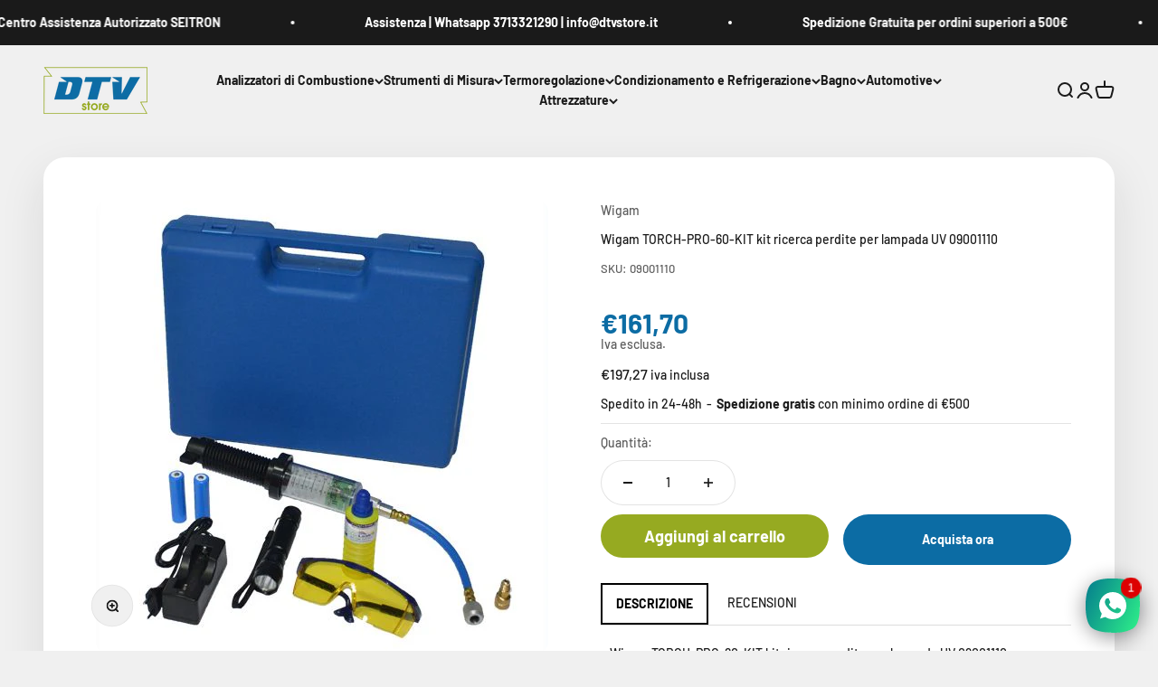

--- FILE ---
content_type: text/html; charset=utf-8
request_url: https://dtvstore.it/products/wigam-torch-pro-60-kit-kit-ricerca-perdite-per-lampada-uv-09001110
body_size: 45351
content:
<!doctype html>

<html lang="it" dir="ltr">
  <head>
    <!-- Google Tag Manager -->
<script async crossorigin fetchpriority="high" src="/cdn/shopifycloud/importmap-polyfill/es-modules-shim.2.4.0.js"></script>
<script>(function(w,d,s,l,i){w[l]=w[l]||[];w[l].push({'gtm.start':
new Date().getTime(),event:'gtm.js'});var f=d.getElementsByTagName(s)[0],
j=d.createElement(s),dl=l!='dataLayer'?'&l='+l:'';j.async=true;j.src=
'https://www.googletagmanager.com/gtm.js?id='+i+dl;f.parentNode.insertBefore(j,f);
})(window,document,'script','dataLayer','GTM-NXD6HBV');
</script>
<!-- End Google Tag Manager -->
   <!-- Added by AVADA Upsells -->
   <script>
window.AVADA_UPSELL = window.AVADA_UPSELL || {};
window.AVADA_UPSELL.shopId = 'lldvTrXBgon4NzjHLs09';
window.AVADA_UPSELL.status = true;
window.AVADA_UPSELL={"offer":[{"id":"hJoDkKq6Eq1nntZHGJn0","upsell":"variant","specificCollections":[],"offer":"Product page cross sell #1 ","choose":"all_products","specificProducts":[],"status":true,"selectPage":"cart_page","type":"cross_sell","shopId":"lldvTrXBgon4NzjHLs09","selectCollection":"none","updatedAt":"2023-01-26T11:43:24.949Z","offerProduct":[{"offerId":"20tvGRiqeuwDR78M8xVW","handle":"spin-faucet™-1080-rotating-faucet-extender","offerText":"Ti potrebbe interessare","updatedAt":"2023-01-26T11:43:24.948Z","funnelId":"hJoDkKq6Eq1nntZHGJn0","createdAt":"2023-01-26T11:34:53.079Z","discount":"10","variants":[{"id":44284513779987,"option2":null,"title":"Default Title","option1":"Default Title","inventory_quantity":0,"price":"19.99","src":"https:\/\/cdn.shopify.com\/s\/files\/1\/0712\/4379\/2659\/products\/61k47hZxQ4L._AC_SL1500.jpg?v=1674719825","option3":null}],"title":"Spin Faucet™-1080 Rotating Faucet Extender","image":{"src":"https:\/\/cdn.shopify.com\/s\/files\/1\/0712\/4379\/2659\/products\/61k47hZxQ4L._AC_SL1500.jpg?v=1674719825"},"id":8091608318227,"index":0,"discountType":"none","options":[{"position":1,"name":"Title","product_id":8091608318227,"id":10275061629203,"values":["Default Title"]}],"images":[{"product_id":8091608318227,"variant_ids":[],"height":1330,"admin_graphql_api_id":"gid:\/\/shopify\/ProductImage\/40431856222483","alt":null,"width":1500,"updated_at":"2023-01-26T18:57:05+11:00","position":1,"src":"https:\/\/cdn.shopify.com\/s\/files\/1\/0712\/4379\/2659\/products\/61k47hZxQ4L._AC_SL1500.jpg?v=1674719825","id":40431856222483,"created_at":"2023-01-26T18:57:05+11:00"},{"id":40431856353555,"position":2,"alt":null,"src":"https:\/\/cdn.shopify.com\/s\/files\/1\/0712\/4379\/2659\/products\/51bx7nutKFL._AC.jpg?v=1674719826","admin_graphql_api_id":"gid:\/\/shopify\/ProductImage\/40431856353555","height":800,"updated_at":"2023-01-26T18:57:06+11:00","variant_ids":[],"created_at":"2023-01-26T18:57:06+11:00","width":800,"product_id":8091608318227},{"product_id":8091608318227,"variant_ids":[],"updated_at":"2023-01-26T18:57:06+11:00","id":40431856189715,"admin_graphql_api_id":"gid:\/\/shopify\/ProductImage\/40431856189715","created_at":"2023-01-26T18:57:05+11:00","height":1462,"position":3,"alt":null,"src":"https:\/\/cdn.shopify.com\/s\/files\/1\/0712\/4379\/2659\/products\/6134SvXUi1L._AC_SL1500.jpg?v=1674719826","width":1500},{"height":1500,"id":40431856288019,"admin_graphql_api_id":"gid:\/\/shopify\/ProductImage\/40431856288019","src":"https:\/\/cdn.shopify.com\/s\/files\/1\/0712\/4379\/2659\/products\/61ADgVHv85L._AC_SL1500.jpg?v=1674719826","updated_at":"2023-01-26T18:57:06+11:00","position":4,"variant_ids":[],"width":1500,"created_at":"2023-01-26T18:57:05+11:00","product_id":8091608318227,"alt":null},{"position":5,"alt":null,"src":"https:\/\/cdn.shopify.com\/s\/files\/1\/0712\/4379\/2659\/products\/51Lmaj9SisL._AC.jpg?v=1674719826","variant_ids":[],"height":960,"id":40431856255251,"created_at":"2023-01-26T18:57:05+11:00","width":960,"product_id":8091608318227,"updated_at":"2023-01-26T18:57:06+11:00","admin_graphql_api_id":"gid:\/\/shopify\/ProductImage\/40431856255251"},{"height":533,"width":533,"position":6,"alt":null,"id":40431856156947,"created_at":"2023-01-26T18:57:05+11:00","src":"https:\/\/cdn.shopify.com\/s\/files\/1\/0712\/4379\/2659\/products\/41pAsLULFyL._AC.jpg?v=1674719826","admin_graphql_api_id":"gid:\/\/shopify\/ProductImage\/40431856156947","product_id":8091608318227,"variant_ids":[],"updated_at":"2023-01-26T18:57:06+11:00"}],"shopId":"lldvTrXBgon4NzjHLs09"}],"createdAt":"2023-01-26T11:34:52.481Z"}],"setting":{"action":"click","countdownText":"OFFER WILL EXPIRE IN","queryPopupCart":"a[href='\/cart']","countDown":true,"discountPriceColor":"#332FD0","seconds":"5","btnBgColor":"#332FD0","id":"9QVhxuT3x1L3sqIEXWq0","query":"button[name='checkout']","bgColor":"#FFFFFF","originalPriceColor":"#5F605D","btnColor":"#FFFFFF","actionColor":"#332FD0","shopId":"lldvTrXBgon4NzjHLs09","actionTextColor":"#FFFFFF","minutes":"5","theme":"avada-up-sell","textColor":"#000000","createdAt":"2023-01-26T11:34:52.686Z","actionPopupCart":"click"}}
window.AVADA_UPSELL.product = {
  id: 7850977100003,
  variants: [{"id":43299969073379,"title":"Default Title","option1":"Default Title","option2":null,"option3":null,"sku":"09001110","requires_shipping":true,"taxable":true,"featured_image":null,"available":true,"name":"Wigam TORCH-PRO-60-KIT kit ricerca perdite per lampada UV 09001110","public_title":null,"options":["Default Title"],"price":16170,"weight":1000,"compare_at_price":16170,"inventory_management":"shopify","barcode":"313107853579","requires_selling_plan":false,"selling_plan_allocations":[]}],
  selectedVariant: null,
  collections: ["Termometri e strumenti di misura"],
  collectionId: [651965333846],
};
window.AVADA_UPSELL.cart = {cartItems: []};
window.AVADA_UPSELL.customer = {
  id: null,
  email: null,
  first_name: null,
  last_name: null,
};
 </script>
   <!-- /Added by AVADA Upsells -->

    <meta charset="utf-8">
    <meta name="viewport" content="width=device-width, initial-scale=1.0, height=device-height, minimum-scale=1.0, maximum-scale=1.0">
    <meta name="theme-color" content="#f0f0f0">

    <title>Wigam TORCH-PRO-60-KIT kit ricerca perdite per lampada UV 09001110</title><meta name="description" content="Wigam TORCH-PRO-60-KIT kit ricerca perdite per lampada UV 09001110 Wigam TORCH-PRO-60-KIT kit ricerca perdite per lampada UV 09001110"><link rel="canonical" href="https://dtvstore.it/products/wigam-torch-pro-60-kit-kit-ricerca-perdite-per-lampada-uv-09001110"><link rel="shortcut icon" href="//dtvstore.it/cdn/shop/files/dtvstore-favicon.png?v=1673518202&width=96">
      <link rel="apple-touch-icon" href="//dtvstore.it/cdn/shop/files/dtvstore-favicon.png?v=1673518202&width=180"><link rel="preconnect" href="https://cdn.shopify.com">
    <link rel="preconnect" href="https://fonts.shopifycdn.com" crossorigin>
    <link rel="dns-prefetch" href="https://productreviews.shopifycdn.com"><link rel="preload" href="//dtvstore.it/cdn/fonts/barlow/barlow_n7.691d1d11f150e857dcbc1c10ef03d825bc378d81.woff2" as="font" type="font/woff2" crossorigin><link rel="preload" href="//dtvstore.it/cdn/fonts/barlow/barlow_n5.a193a1990790eba0cc5cca569d23799830e90f07.woff2" as="font" type="font/woff2" crossorigin><meta property="og:type" content="product">
  <meta property="og:title" content="Wigam TORCH-PRO-60-KIT kit ricerca perdite per lampada UV 09001110">
  <meta property="product:price:amount" content="161,70">
  <meta property="product:price:currency" content="EUR"><meta property="og:image" content="http://dtvstore.it/cdn/shop/files/09001110_30208ce16f.jpg?v=1754311578&width=2048">
  <meta property="og:image:secure_url" content="https://dtvstore.it/cdn/shop/files/09001110_30208ce16f.jpg?v=1754311578&width=2048">
  <meta property="og:image:width" content="500">
  <meta property="og:image:height" content="500"><meta property="og:description" content="Wigam TORCH-PRO-60-KIT kit ricerca perdite per lampada UV 09001110 Wigam TORCH-PRO-60-KIT kit ricerca perdite per lampada UV 09001110"><meta property="og:url" content="https://dtvstore.it/products/wigam-torch-pro-60-kit-kit-ricerca-perdite-per-lampada-uv-09001110">
<meta property="og:site_name" content="DTVstore.it"><meta name="twitter:card" content="summary"><meta name="twitter:title" content="Wigam TORCH-PRO-60-KIT kit ricerca perdite per lampada UV 09001110">
  <meta name="twitter:description" content="Wigam TORCH-PRO-60-KIT kit ricerca perdite per lampada UV 09001110

Wigam TORCH-PRO-60-KIT kit ricerca perdite per lampada UV 09001110

"><meta name="twitter:image" content="https://dtvstore.it/cdn/shop/files/09001110_30208ce16f.jpg?crop=center&height=1200&v=1754311578&width=1200">
  <meta name="twitter:image:alt" content=""><script type="application/ld+json">{"@context":"http:\/\/schema.org\/","@id":"\/products\/wigam-torch-pro-60-kit-kit-ricerca-perdite-per-lampada-uv-09001110#product","@type":"Product","brand":{"@type":"Brand","name":"Wigam"},"category":"Condizionamento e refrigerazione","description":"Wigam TORCH-PRO-60-KIT kit ricerca perdite per lampada UV 09001110\n\nWigam TORCH-PRO-60-KIT kit ricerca perdite per lampada UV 09001110\n\n","gtin":"313107853579","image":"https:\/\/dtvstore.it\/cdn\/shop\/files\/09001110_30208ce16f.jpg?v=1754311578\u0026width=1920","name":"Wigam TORCH-PRO-60-KIT kit ricerca perdite per lampada UV 09001110","offers":{"@id":"\/products\/wigam-torch-pro-60-kit-kit-ricerca-perdite-per-lampada-uv-09001110?variant=43299969073379#offer","@type":"Offer","availability":"http:\/\/schema.org\/InStock","price":"161.70","priceCurrency":"EUR","url":"https:\/\/dtvstore.it\/products\/wigam-torch-pro-60-kit-kit-ricerca-perdite-per-lampada-uv-09001110?variant=43299969073379"},"sku":"09001110","url":"https:\/\/dtvstore.it\/products\/wigam-torch-pro-60-kit-kit-ricerca-perdite-per-lampada-uv-09001110"}</script><script type="application/ld+json">
  {
    "@context": "https://schema.org",
    "@type": "BreadcrumbList",
    "itemListElement": [{
        "@type": "ListItem",
        "position": 1,
        "name": "Home",
        "item": "https://dtvstore.it"
      },{
            "@type": "ListItem",
            "position": 2,
            "name": "Wigam TORCH-PRO-60-KIT kit ricerca perdite per lampada UV 09001110",
            "item": "https://dtvstore.it/products/wigam-torch-pro-60-kit-kit-ricerca-perdite-per-lampada-uv-09001110"
          }]
  }
</script><style>/* Typography (heading) */
  @font-face {
  font-family: Barlow;
  font-weight: 700;
  font-style: normal;
  font-display: fallback;
  src: url("//dtvstore.it/cdn/fonts/barlow/barlow_n7.691d1d11f150e857dcbc1c10ef03d825bc378d81.woff2") format("woff2"),
       url("//dtvstore.it/cdn/fonts/barlow/barlow_n7.4fdbb1cb7da0e2c2f88492243ffa2b4f91924840.woff") format("woff");
}

@font-face {
  font-family: Barlow;
  font-weight: 700;
  font-style: italic;
  font-display: fallback;
  src: url("//dtvstore.it/cdn/fonts/barlow/barlow_i7.50e19d6cc2ba5146fa437a5a7443c76d5d730103.woff2") format("woff2"),
       url("//dtvstore.it/cdn/fonts/barlow/barlow_i7.47e9f98f1b094d912e6fd631cc3fe93d9f40964f.woff") format("woff");
}

/* Typography (body) */
  @font-face {
  font-family: Barlow;
  font-weight: 500;
  font-style: normal;
  font-display: fallback;
  src: url("//dtvstore.it/cdn/fonts/barlow/barlow_n5.a193a1990790eba0cc5cca569d23799830e90f07.woff2") format("woff2"),
       url("//dtvstore.it/cdn/fonts/barlow/barlow_n5.ae31c82169b1dc0715609b8cc6a610b917808358.woff") format("woff");
}

@font-face {
  font-family: Barlow;
  font-weight: 500;
  font-style: italic;
  font-display: fallback;
  src: url("//dtvstore.it/cdn/fonts/barlow/barlow_i5.714d58286997b65cd479af615cfa9bb0a117a573.woff2") format("woff2"),
       url("//dtvstore.it/cdn/fonts/barlow/barlow_i5.0120f77e6447d3b5df4bbec8ad8c2d029d87fb21.woff") format("woff");
}

@font-face {
  font-family: Barlow;
  font-weight: 700;
  font-style: normal;
  font-display: fallback;
  src: url("//dtvstore.it/cdn/fonts/barlow/barlow_n7.691d1d11f150e857dcbc1c10ef03d825bc378d81.woff2") format("woff2"),
       url("//dtvstore.it/cdn/fonts/barlow/barlow_n7.4fdbb1cb7da0e2c2f88492243ffa2b4f91924840.woff") format("woff");
}

@font-face {
  font-family: Barlow;
  font-weight: 700;
  font-style: italic;
  font-display: fallback;
  src: url("//dtvstore.it/cdn/fonts/barlow/barlow_i7.50e19d6cc2ba5146fa437a5a7443c76d5d730103.woff2") format("woff2"),
       url("//dtvstore.it/cdn/fonts/barlow/barlow_i7.47e9f98f1b094d912e6fd631cc3fe93d9f40964f.woff") format("woff");
}

:root {
    /**
     * ---------------------------------------------------------------------
     * SPACING VARIABLES
     *
     * We are using a spacing inspired from frameworks like Tailwind CSS.
     * ---------------------------------------------------------------------
     */
    --spacing-0-5: 0.125rem; /* 2px */
    --spacing-1: 0.25rem; /* 4px */
    --spacing-1-5: 0.375rem; /* 6px */
    --spacing-2: 0.5rem; /* 8px */
    --spacing-2-5: 0.625rem; /* 10px */
    --spacing-3: 0.75rem; /* 12px */
    --spacing-3-5: 0.875rem; /* 14px */
    --spacing-4: 1rem; /* 16px */
    --spacing-4-5: 1.125rem; /* 18px */
    --spacing-5: 1.25rem; /* 20px */
    --spacing-5-5: 1.375rem; /* 22px */
    --spacing-6: 1.5rem; /* 24px */
    --spacing-6-5: 1.625rem; /* 26px */
    --spacing-7: 1.75rem; /* 28px */
    --spacing-7-5: 1.875rem; /* 30px */
    --spacing-8: 2rem; /* 32px */
    --spacing-8-5: 2.125rem; /* 34px */
    --spacing-9: 2.25rem; /* 36px */
    --spacing-9-5: 2.375rem; /* 38px */
    --spacing-10: 2.5rem; /* 40px */
    --spacing-11: 2.75rem; /* 44px */
    --spacing-12: 3rem; /* 48px */
    --spacing-14: 3.5rem; /* 56px */
    --spacing-16: 4rem; /* 64px */
    --spacing-18: 4.5rem; /* 72px */
    --spacing-20: 5rem; /* 80px */
    --spacing-24: 6rem; /* 96px */
    --spacing-28: 7rem; /* 112px */
    --spacing-32: 8rem; /* 128px */
    --spacing-36: 9rem; /* 144px */
    --spacing-40: 10rem; /* 160px */
    --spacing-44: 11rem; /* 176px */
    --spacing-48: 12rem; /* 192px */
    --spacing-52: 13rem; /* 208px */
    --spacing-56: 14rem; /* 224px */
    --spacing-60: 15rem; /* 240px */
    --spacing-64: 16rem; /* 256px */
    --spacing-72: 18rem; /* 288px */
    --spacing-80: 20rem; /* 320px */
    --spacing-96: 24rem; /* 384px */

    /* Container */
    --container-max-width: 1600px;
    --container-narrow-max-width: 1350px;
    --container-gutter: var(--spacing-5);
    --section-outer-spacing-block: var(--spacing-12);
    --section-inner-max-spacing-block: var(--spacing-10);
    --section-inner-spacing-inline: var(--container-gutter);
    --section-stack-spacing-block: var(--spacing-8);

    /* Grid gutter */
    --grid-gutter: var(--spacing-5);

    /* Product list settings */
    --product-list-row-gap: var(--spacing-8);
    --product-list-column-gap: var(--grid-gutter);

    /* Form settings */
    --input-gap: var(--spacing-2);
    --input-height: 2.625rem;
    --input-padding-inline: var(--spacing-4);

    /* Other sizes */
    --sticky-area-height: calc(var(--sticky-announcement-bar-enabled, 0) * var(--announcement-bar-height, 0px) + var(--sticky-header-enabled, 0) * var(--header-height, 0px));

    /* RTL support */
    --transform-logical-flip: 1;
    --transform-origin-start: left;
    --transform-origin-end: right;

    /**
     * ---------------------------------------------------------------------
     * TYPOGRAPHY
     * ---------------------------------------------------------------------
     */

    /* Font properties */
    --heading-font-family: Barlow, sans-serif;
    --heading-font-weight: 700;
    --heading-font-style: normal;
    --heading-text-transform: normal;
    --heading-letter-spacing: 0.0em;
    --text-font-family: Barlow, sans-serif;
    --text-font-weight: 500;
    --text-font-style: normal;
    --text-letter-spacing: 0.0em;

    /* Font sizes */
    --text-h0: 2.75rem;
    --text-h1: 2rem;
    --text-h2: 1.75rem;
    --text-h3: 1.375rem;
    --text-h4: 1.125rem;
    --text-h5: 1.125rem;
    --text-h6: 1rem;
    --text-xs: 0.625rem;
    --text-sm: 0.6875rem;
    --text-base: 0.8125rem;
    --text-lg: 1.0625rem;

    /**
     * ---------------------------------------------------------------------
     * COLORS
     * ---------------------------------------------------------------------
     */

    /* Color settings */--accent: 12 108 164;
    --text-primary: 26 26 26;
    --background-primary: 240 240 240;
    --dialog-background: 255 255 255;
    --border-color: var(--text-color, var(--text-primary)) / 0.12;

    /* Button colors */
    --button-background-primary: 12 108 164;
    --button-text-primary: 255 255 255;
    --button-background-secondary: 150 170 33;
    --button-text-secondary: 255 255 255;

    /* Status colors */
    --success-background: 242 245 228;
    --success-text: 150 170 33;
    --warning-background: 255 246 233;
    --warning-text: 255 183 74;
    --error-background: 254 231 231;
    --error-text: 248 58 58;

    /* Product colors */
    --on-sale-text: 248 58 58;
    --on-sale-badge-background: 248 58 58;
    --on-sale-badge-text: 255 255 255;
    --sold-out-badge-background: 0 0 0;
    --sold-out-badge-text: 255 255 255;
    --primary-badge-background: 128 60 238;
    --primary-badge-text: 255 255 255;
    --star-color: 255 183 74;
    --product-card-background: 255 255 255;
    --product-card-text: 26 26 26;

    /* Header colors */
    --header-background: 240 240 240;
    --header-text: 26 26 26;

    /* Footer colors */
    --footer-background: 255 255 255;
    --footer-text: 26 26 26;

    /* Rounded variables (used for border radius) */
    --rounded-xs: 0.25rem;
    --rounded-sm: 0.375rem;
    --rounded: 0.75rem;
    --rounded-lg: 1.5rem;
    --rounded-full: 9999px;

    --rounded-button: 3.75rem;
    --rounded-input: 0.5rem;

    /* Box shadow */
    --shadow-sm: 0 2px 8px rgb(var(--text-primary) / 0.1);
    --shadow: 0 5px 15px rgb(var(--text-primary) / 0.1);
    --shadow-md: 0 5px 30px rgb(var(--text-primary) / 0.1);
    --shadow-block: 0px 18px 50px rgb(var(--text-primary) / 0.1);

    /**
     * ---------------------------------------------------------------------
     * OTHER
     * ---------------------------------------------------------------------
     */

    --cursor-close-svg-url: url(//dtvstore.it/cdn/shop/t/6/assets/cursor-close.svg?v=147174565022153725511720166222);
    --cursor-zoom-in-svg-url: url(//dtvstore.it/cdn/shop/t/6/assets/cursor-zoom-in.svg?v=154953035094101115921720166222);
    --cursor-zoom-out-svg-url: url(//dtvstore.it/cdn/shop/t/6/assets/cursor-zoom-out.svg?v=16155520337305705181720166222);
    --checkmark-svg-url: url(//dtvstore.it/cdn/shop/t/6/assets/checkmark.svg?v=77552481021870063511720166222);
  }

  [dir="rtl"]:root {
    /* RTL support */
    --transform-logical-flip: -1;
    --transform-origin-start: right;
    --transform-origin-end: left;
  }

  @media screen and (min-width: 700px) {
    :root {
      /* Typography (font size) */
      --text-h0: 3.5rem;
      --text-h1: 2.5rem;
      --text-h2: 2rem;
      --text-h3: 1.625rem;
      --text-h4: 1.375rem;
      --text-h5: 1.125rem;
      --text-h6: 1rem;

      --text-xs: 0.6875rem;
      --text-sm: 0.75rem;
      --text-base: 0.875rem;
      --text-lg: 1.125rem;

      /* Spacing */
      --container-gutter: 2rem;
      --section-outer-spacing-block: var(--spacing-16);
      --section-inner-max-spacing-block: var(--spacing-12);
      --section-inner-spacing-inline: var(--spacing-12);
      --section-stack-spacing-block: var(--spacing-12);

      /* Grid gutter */
      --grid-gutter: var(--spacing-6);

      /* Product list settings */
      --product-list-row-gap: var(--spacing-12);

      /* Form settings */
      --input-gap: 1rem;
      --input-height: 3.125rem;
      --input-padding-inline: var(--spacing-5);
    }
  }

  @media screen and (min-width: 1000px) {
    :root {
      /* Spacing settings */
      --container-gutter: var(--spacing-12);
      --section-outer-spacing-block: var(--spacing-18);
      --section-inner-max-spacing-block: var(--spacing-16);
      --section-inner-spacing-inline: var(--spacing-16);
      --section-stack-spacing-block: var(--spacing-12);
    }
  }

  @media screen and (min-width: 1150px) {
    :root {
      /* Spacing settings */
      --container-gutter: var(--spacing-12);
      --section-outer-spacing-block: var(--spacing-20);
      --section-inner-max-spacing-block: var(--spacing-16);
      --section-inner-spacing-inline: var(--spacing-16);
      --section-stack-spacing-block: var(--spacing-12);
    }
  }

  @media screen and (min-width: 1400px) {
    :root {
      /* Typography (font size) */
      --text-h0: 4.5rem;
      --text-h1: 3.5rem;
      --text-h2: 2.75rem;
      --text-h3: 2rem;
      --text-h4: 1.75rem;
      --text-h5: 1.375rem;
      --text-h6: 1.25rem;

      --section-outer-spacing-block: var(--spacing-24);
      --section-inner-max-spacing-block: var(--spacing-18);
      --section-inner-spacing-inline: var(--spacing-18);
    }
  }

  @media screen and (min-width: 1600px) {
    :root {
      --section-outer-spacing-block: var(--spacing-24);
      --section-inner-max-spacing-block: var(--spacing-20);
      --section-inner-spacing-inline: var(--spacing-20);
    }
  }

  /**
   * ---------------------------------------------------------------------
   * LIQUID DEPENDANT CSS
   *
   * Our main CSS is Liquid free, but some very specific features depend on
   * theme settings, so we have them here
   * ---------------------------------------------------------------------
   */@media screen and (pointer: fine) {
        .button:not([disabled]):hover, .btn:not([disabled]):hover, .shopify-payment-button__button--unbranded:not([disabled]):hover {
          --button-background-opacity: 0.85;
        }

        .button--subdued:not([disabled]):hover {
          --button-background: var(--text-color) / .05 !important;
        }
      }</style><script>
  // This allows to expose several variables to the global scope, to be used in scripts
  window.themeVariables = {
    settings: {
      showPageTransition: true,
      reduceDrawerAnimation: false,
      reduceMenuAnimation: false,
      headingApparition: "split_fade",
      pageType: "product",
      moneyFormat: "€{{amount_with_comma_separator}}",
      moneyWithCurrencyFormat: "€{{amount_with_comma_separator}} EUR",
      currencyCodeEnabled: false,
      cartType: "drawer",
      showDiscount: true,
      discountMode: "percentage",
      pageBackground: "#f0f0f0",
      textColor: "#1a1a1a"
    },

    strings: {
      accessibilityClose: "Chiudi",
      accessibilityNext: "Successivo",
      accessibilityPrevious: "Precedente",
      closeGallery: "Chiudi galleria immagini",
      zoomGallery: "Ingrandisci immagine",
      errorGallery: "L\u0026#39;immagine non può essere caricata",
      searchNoResults: "Non sono stati trovati risultati per \u0026quot;{{ terms }}\u0026quot;",
      addOrderNote: "Aggiungi una nota all\u0026#39;ordine",
      editOrderNote: "Modifica nota dell\u0026#39;ordine",
      shippingEstimatorNoResults: "Siamo spiacenti, non spediamo nella tua zona.",
      shippingEstimatorOneResult: "1 opzione spedizione disponibile per il tuo indirizzo:",
      shippingEstimatorMultipleResults: "Multiple opzioni spedizione disponibili per il tuo indirizzo:",
      shippingEstimatorError: "C\u0026#39;è stato un errore nel calcolo delle opzioni spedizione:"
    },

    breakpoints: {
      'sm': 'screen and (min-width: 700px)',
      'md': 'screen and (min-width: 1000px)',
      'lg': 'screen and (min-width: 1150px)',
      'xl': 'screen and (min-width: 1400px)',

      'sm-max': 'screen and (max-width: 699px)',
      'md-max': 'screen and (max-width: 999px)',
      'lg-max': 'screen and (max-width: 1149px)',
      'xl-max': 'screen and (max-width: 1399px)'
    }
  };window.addEventListener('DOMContentLoaded', () => {
      const isReloaded = (window.performance.navigation && window.performance.navigation.type === 1) || window.performance.getEntriesByType('navigation').map((nav) => nav.type).includes('reload');

      if ('animate' in document.documentElement && window.matchMedia('(prefers-reduced-motion: no-preference)').matches && document.referrer.includes(location.host) && !isReloaded) {
        document.body.animate({opacity: [0, 1]}, {duration: 115, fill: 'forwards'});
      }
    });

    window.addEventListener('pageshow', (event) => {
      document.body.classList.remove('page-transition');

      if (event.persisted) {
        document.body.animate({opacity: [0, 1]}, {duration: 0, fill: 'forwards'});
      }
    });// For detecting native share
  document.documentElement.classList.add(`native-share--${navigator.share ? 'enabled' : 'disabled'}`);// We save the product ID in local storage to be eventually used for recently viewed section
    try {
      const recentlyViewedProducts = new Set(JSON.parse(localStorage.getItem('theme:recently-viewed-products') || '[]'));

      recentlyViewedProducts.delete(7850977100003); // Delete first to re-move the product
      recentlyViewedProducts.add(7850977100003);

      localStorage.setItem('theme:recently-viewed-products', JSON.stringify(Array.from(recentlyViewedProducts.values()).reverse()));
    } catch (e) {
      // Safari in private mode does not allow setting item, we silently fail
    }</script><script>
      if (!(HTMLScriptElement.supports && HTMLScriptElement.supports('importmap'))) {
        const importMapPolyfill = document.createElement('script');
        importMapPolyfill.async = true;
        importMapPolyfill.src = "//dtvstore.it/cdn/shop/t/6/assets/es-module-shims.min.js?v=140375185335194536761720166203";

        document.head.appendChild(importMapPolyfill);
      }
    </script>

    <script type="importmap">{
        "imports": {
          "vendor": "//dtvstore.it/cdn/shop/t/6/assets/vendor.min.js?v=162910149792179071561720166203",
          "theme": "//dtvstore.it/cdn/shop/t/6/assets/theme.js?v=1951455868468728491725375489",
          "photoswipe": "//dtvstore.it/cdn/shop/t/6/assets/photoswipe.min.js?v=13374349288281597431720166203"
        }
      }
    </script>

    <script type="module" src="//dtvstore.it/cdn/shop/t/6/assets/vendor.min.js?v=162910149792179071561720166203"></script>
    <script type="module" src="//dtvstore.it/cdn/shop/t/6/assets/theme.js?v=1951455868468728491725375489"></script>

    <script>window.performance && window.performance.mark && window.performance.mark('shopify.content_for_header.start');</script><meta name="google-site-verification" content="9OXzhNy2Mn1lvlkUEDB9TL1bpWH8paDqQyAzMR0CTHk">
<meta id="shopify-digital-wallet" name="shopify-digital-wallet" content="/66021196003/digital_wallets/dialog">
<meta name="shopify-checkout-api-token" content="f113e2102fa1d1b7bd2ae25165add83f">
<meta id="in-context-paypal-metadata" data-shop-id="66021196003" data-venmo-supported="false" data-environment="production" data-locale="it_IT" data-paypal-v4="true" data-currency="EUR">
<link rel="alternate" hreflang="x-default" href="https://dtvstore.it/products/wigam-torch-pro-60-kit-kit-ricerca-perdite-per-lampada-uv-09001110">
<link rel="alternate" hreflang="it" href="https://dtvstore.it/products/wigam-torch-pro-60-kit-kit-ricerca-perdite-per-lampada-uv-09001110">
<link rel="alternate" hreflang="fr" href="https://dtvstore.it/fr/products/wigam-torch-pro-60-kit-kit-ricerca-perdite-per-lampada-uv-09001110">
<link rel="alternate" hreflang="en" href="https://dtvstore.it/en/products/wigam-torch-pro-60-kit-kit-ricerca-perdite-per-lampada-uv-09001110">
<link rel="alternate" type="application/json+oembed" href="https://dtvstore.it/products/wigam-torch-pro-60-kit-kit-ricerca-perdite-per-lampada-uv-09001110.oembed">
<script async="async" src="/checkouts/internal/preloads.js?locale=it-IT"></script>
<script id="apple-pay-shop-capabilities" type="application/json">{"shopId":66021196003,"countryCode":"IT","currencyCode":"EUR","merchantCapabilities":["supports3DS"],"merchantId":"gid:\/\/shopify\/Shop\/66021196003","merchantName":"DTVstore.it","requiredBillingContactFields":["postalAddress","email","phone"],"requiredShippingContactFields":["postalAddress","email","phone"],"shippingType":"shipping","supportedNetworks":["visa","maestro","masterCard","amex"],"total":{"type":"pending","label":"DTVstore.it","amount":"1.00"},"shopifyPaymentsEnabled":true,"supportsSubscriptions":true}</script>
<script id="shopify-features" type="application/json">{"accessToken":"f113e2102fa1d1b7bd2ae25165add83f","betas":["rich-media-storefront-analytics"],"domain":"dtvstore.it","predictiveSearch":true,"shopId":66021196003,"locale":"it"}</script>
<script>var Shopify = Shopify || {};
Shopify.shop = "dtvstore-shop.myshopify.com";
Shopify.locale = "it";
Shopify.currency = {"active":"EUR","rate":"1.0"};
Shopify.country = "IT";
Shopify.theme = {"name":"Production 07","id":169052504406,"schema_name":"Impact","schema_version":"6.0.1","theme_store_id":1190,"role":"main"};
Shopify.theme.handle = "null";
Shopify.theme.style = {"id":null,"handle":null};
Shopify.cdnHost = "dtvstore.it/cdn";
Shopify.routes = Shopify.routes || {};
Shopify.routes.root = "/";</script>
<script type="module">!function(o){(o.Shopify=o.Shopify||{}).modules=!0}(window);</script>
<script>!function(o){function n(){var o=[];function n(){o.push(Array.prototype.slice.apply(arguments))}return n.q=o,n}var t=o.Shopify=o.Shopify||{};t.loadFeatures=n(),t.autoloadFeatures=n()}(window);</script>
<script id="shop-js-analytics" type="application/json">{"pageType":"product"}</script>
<script defer="defer" async type="module" src="//dtvstore.it/cdn/shopifycloud/shop-js/modules/v2/client.init-shop-cart-sync_BZLe7Jwo.it.esm.js"></script>
<script defer="defer" async type="module" src="//dtvstore.it/cdn/shopifycloud/shop-js/modules/v2/chunk.common_CohdiOME.esm.js"></script>
<script type="module">
  await import("//dtvstore.it/cdn/shopifycloud/shop-js/modules/v2/client.init-shop-cart-sync_BZLe7Jwo.it.esm.js");
await import("//dtvstore.it/cdn/shopifycloud/shop-js/modules/v2/chunk.common_CohdiOME.esm.js");

  window.Shopify.SignInWithShop?.initShopCartSync?.({"fedCMEnabled":true,"windoidEnabled":true});

</script>
<script>(function() {
  var isLoaded = false;
  function asyncLoad() {
    if (isLoaded) return;
    isLoaded = true;
    var urls = ["https:\/\/cdn.shopify.com\/s\/files\/1\/0660\/2119\/6003\/t\/2\/assets\/pop_66021196003.js?v=1674658673\u0026shop=dtvstore-shop.myshopify.com","https:\/\/s3.eu-west-1.amazonaws.com\/production-klarna-il-shopify-osm\/3b599d8aff04114e7f62abe990914c9504208c1e\/dtvstore-shop.myshopify.com-1720184312602.js?shop=dtvstore-shop.myshopify.com"];
    for (var i = 0; i < urls.length; i++) {
      var s = document.createElement('script');
      s.type = 'text/javascript';
      s.async = true;
      s.src = urls[i];
      var x = document.getElementsByTagName('script')[0];
      x.parentNode.insertBefore(s, x);
    }
  };
  if(window.attachEvent) {
    window.attachEvent('onload', asyncLoad);
  } else {
    window.addEventListener('load', asyncLoad, false);
  }
})();</script>
<script id="__st">var __st={"a":66021196003,"offset":3600,"reqid":"a35dce18-f0e8-45a7-915d-2c33b099ed70-1768567234","pageurl":"dtvstore.it\/products\/wigam-torch-pro-60-kit-kit-ricerca-perdite-per-lampada-uv-09001110","u":"9746e8517e95","p":"product","rtyp":"product","rid":7850977100003};</script>
<script>window.ShopifyPaypalV4VisibilityTracking = true;</script>
<script id="captcha-bootstrap">!function(){'use strict';const t='contact',e='account',n='new_comment',o=[[t,t],['blogs',n],['comments',n],[t,'customer']],c=[[e,'customer_login'],[e,'guest_login'],[e,'recover_customer_password'],[e,'create_customer']],r=t=>t.map((([t,e])=>`form[action*='/${t}']:not([data-nocaptcha='true']) input[name='form_type'][value='${e}']`)).join(','),a=t=>()=>t?[...document.querySelectorAll(t)].map((t=>t.form)):[];function s(){const t=[...o],e=r(t);return a(e)}const i='password',u='form_key',d=['recaptcha-v3-token','g-recaptcha-response','h-captcha-response',i],f=()=>{try{return window.sessionStorage}catch{return}},m='__shopify_v',_=t=>t.elements[u];function p(t,e,n=!1){try{const o=window.sessionStorage,c=JSON.parse(o.getItem(e)),{data:r}=function(t){const{data:e,action:n}=t;return t[m]||n?{data:e,action:n}:{data:t,action:n}}(c);for(const[e,n]of Object.entries(r))t.elements[e]&&(t.elements[e].value=n);n&&o.removeItem(e)}catch(o){console.error('form repopulation failed',{error:o})}}const l='form_type',E='cptcha';function T(t){t.dataset[E]=!0}const w=window,h=w.document,L='Shopify',v='ce_forms',y='captcha';let A=!1;((t,e)=>{const n=(g='f06e6c50-85a8-45c8-87d0-21a2b65856fe',I='https://cdn.shopify.com/shopifycloud/storefront-forms-hcaptcha/ce_storefront_forms_captcha_hcaptcha.v1.5.2.iife.js',D={infoText:'Protetto da hCaptcha',privacyText:'Privacy',termsText:'Termini'},(t,e,n)=>{const o=w[L][v],c=o.bindForm;if(c)return c(t,g,e,D).then(n);var r;o.q.push([[t,g,e,D],n]),r=I,A||(h.body.append(Object.assign(h.createElement('script'),{id:'captcha-provider',async:!0,src:r})),A=!0)});var g,I,D;w[L]=w[L]||{},w[L][v]=w[L][v]||{},w[L][v].q=[],w[L][y]=w[L][y]||{},w[L][y].protect=function(t,e){n(t,void 0,e),T(t)},Object.freeze(w[L][y]),function(t,e,n,w,h,L){const[v,y,A,g]=function(t,e,n){const i=e?o:[],u=t?c:[],d=[...i,...u],f=r(d),m=r(i),_=r(d.filter((([t,e])=>n.includes(e))));return[a(f),a(m),a(_),s()]}(w,h,L),I=t=>{const e=t.target;return e instanceof HTMLFormElement?e:e&&e.form},D=t=>v().includes(t);t.addEventListener('submit',(t=>{const e=I(t);if(!e)return;const n=D(e)&&!e.dataset.hcaptchaBound&&!e.dataset.recaptchaBound,o=_(e),c=g().includes(e)&&(!o||!o.value);(n||c)&&t.preventDefault(),c&&!n&&(function(t){try{if(!f())return;!function(t){const e=f();if(!e)return;const n=_(t);if(!n)return;const o=n.value;o&&e.removeItem(o)}(t);const e=Array.from(Array(32),(()=>Math.random().toString(36)[2])).join('');!function(t,e){_(t)||t.append(Object.assign(document.createElement('input'),{type:'hidden',name:u})),t.elements[u].value=e}(t,e),function(t,e){const n=f();if(!n)return;const o=[...t.querySelectorAll(`input[type='${i}']`)].map((({name:t})=>t)),c=[...d,...o],r={};for(const[a,s]of new FormData(t).entries())c.includes(a)||(r[a]=s);n.setItem(e,JSON.stringify({[m]:1,action:t.action,data:r}))}(t,e)}catch(e){console.error('failed to persist form',e)}}(e),e.submit())}));const S=(t,e)=>{t&&!t.dataset[E]&&(n(t,e.some((e=>e===t))),T(t))};for(const o of['focusin','change'])t.addEventListener(o,(t=>{const e=I(t);D(e)&&S(e,y())}));const B=e.get('form_key'),M=e.get(l),P=B&&M;t.addEventListener('DOMContentLoaded',(()=>{const t=y();if(P)for(const e of t)e.elements[l].value===M&&p(e,B);[...new Set([...A(),...v().filter((t=>'true'===t.dataset.shopifyCaptcha))])].forEach((e=>S(e,t)))}))}(h,new URLSearchParams(w.location.search),n,t,e,['guest_login'])})(!0,!0)}();</script>
<script integrity="sha256-4kQ18oKyAcykRKYeNunJcIwy7WH5gtpwJnB7kiuLZ1E=" data-source-attribution="shopify.loadfeatures" defer="defer" src="//dtvstore.it/cdn/shopifycloud/storefront/assets/storefront/load_feature-a0a9edcb.js" crossorigin="anonymous"></script>
<script data-source-attribution="shopify.dynamic_checkout.dynamic.init">var Shopify=Shopify||{};Shopify.PaymentButton=Shopify.PaymentButton||{isStorefrontPortableWallets:!0,init:function(){window.Shopify.PaymentButton.init=function(){};var t=document.createElement("script");t.src="https://dtvstore.it/cdn/shopifycloud/portable-wallets/latest/portable-wallets.it.js",t.type="module",document.head.appendChild(t)}};
</script>
<script data-source-attribution="shopify.dynamic_checkout.buyer_consent">
  function portableWalletsHideBuyerConsent(e){var t=document.getElementById("shopify-buyer-consent"),n=document.getElementById("shopify-subscription-policy-button");t&&n&&(t.classList.add("hidden"),t.setAttribute("aria-hidden","true"),n.removeEventListener("click",e))}function portableWalletsShowBuyerConsent(e){var t=document.getElementById("shopify-buyer-consent"),n=document.getElementById("shopify-subscription-policy-button");t&&n&&(t.classList.remove("hidden"),t.removeAttribute("aria-hidden"),n.addEventListener("click",e))}window.Shopify?.PaymentButton&&(window.Shopify.PaymentButton.hideBuyerConsent=portableWalletsHideBuyerConsent,window.Shopify.PaymentButton.showBuyerConsent=portableWalletsShowBuyerConsent);
</script>
<script>
  function portableWalletsCleanup(e){e&&e.src&&console.error("Failed to load portable wallets script "+e.src);var t=document.querySelectorAll("shopify-accelerated-checkout .shopify-payment-button__skeleton, shopify-accelerated-checkout-cart .wallet-cart-button__skeleton"),e=document.getElementById("shopify-buyer-consent");for(let e=0;e<t.length;e++)t[e].remove();e&&e.remove()}function portableWalletsNotLoadedAsModule(e){e instanceof ErrorEvent&&"string"==typeof e.message&&e.message.includes("import.meta")&&"string"==typeof e.filename&&e.filename.includes("portable-wallets")&&(window.removeEventListener("error",portableWalletsNotLoadedAsModule),window.Shopify.PaymentButton.failedToLoad=e,"loading"===document.readyState?document.addEventListener("DOMContentLoaded",window.Shopify.PaymentButton.init):window.Shopify.PaymentButton.init())}window.addEventListener("error",portableWalletsNotLoadedAsModule);
</script>

<script type="module" src="https://dtvstore.it/cdn/shopifycloud/portable-wallets/latest/portable-wallets.it.js" onError="portableWalletsCleanup(this)" crossorigin="anonymous"></script>
<script nomodule>
  document.addEventListener("DOMContentLoaded", portableWalletsCleanup);
</script>

<script id='scb4127' type='text/javascript' async='' src='https://dtvstore.it/cdn/shopifycloud/privacy-banner/storefront-banner.js'></script><link id="shopify-accelerated-checkout-styles" rel="stylesheet" media="screen" href="https://dtvstore.it/cdn/shopifycloud/portable-wallets/latest/accelerated-checkout-backwards-compat.css" crossorigin="anonymous">
<style id="shopify-accelerated-checkout-cart">
        #shopify-buyer-consent {
  margin-top: 1em;
  display: inline-block;
  width: 100%;
}

#shopify-buyer-consent.hidden {
  display: none;
}

#shopify-subscription-policy-button {
  background: none;
  border: none;
  padding: 0;
  text-decoration: underline;
  font-size: inherit;
  cursor: pointer;
}

#shopify-subscription-policy-button::before {
  box-shadow: none;
}

      </style>

<script>window.performance && window.performance.mark && window.performance.mark('shopify.content_for_header.end');</script>
<link href="//dtvstore.it/cdn/shop/t/6/assets/theme.css?v=16793105149719054501754067487" rel="stylesheet" type="text/css" media="all" /><script type="text/javascript">
  window.Pop = window.Pop || {};
  window.Pop.common = window.Pop.common || {};
  window.Pop.common.shop = {
    permanent_domain: 'dtvstore-shop.myshopify.com',
    currency: "EUR",
    money_format: "€{{amount_with_comma_separator}}",
    id: 66021196003
  };
  

  window.Pop.common.template = 'product';
  window.Pop.common.cart = {};
  window.Pop.common.vapid_public_key = "BJuXCmrtTK335SuczdNVYrGVtP_WXn4jImChm49st7K7z7e8gxSZUKk4DhUpk8j2Xpiw5G4-ylNbMKLlKkUEU98=";
  window.Pop.global_config = {"asset_urls":{"loy":{},"rev":{},"pu":{"init_js":null},"widgets":{"init_js":"https:\/\/cdn.shopify.com\/s\/files\/1\/0194\/1736\/6592\/t\/1\/assets\/ba_widget_init.js?v=1728041536","modal_js":"https:\/\/cdn.shopify.com\/s\/files\/1\/0194\/1736\/6592\/t\/1\/assets\/ba_widget_modal.js?v=1728041538","modal_css":"https:\/\/cdn.shopify.com\/s\/files\/1\/0194\/1736\/6592\/t\/1\/assets\/ba_widget_modal.css?v=1654723622"},"forms":{},"global":{"helper_js":"https:\/\/cdn.shopify.com\/s\/files\/1\/0194\/1736\/6592\/t\/1\/assets\/ba_pop_tracking.js?v=1704919189"}},"proxy_paths":{"pop":"\/apps\/ba-pop","app_metrics":"\/apps\/ba-pop\/app_metrics","push_subscription":"\/apps\/ba-pop\/push"},"aat":["pop"],"pv":false,"sts":false,"bam":true,"batc":true,"base_money_format":"€{{amount_with_comma_separator}}","online_store_version":2,"loy_js_api_enabled":false,"shop":{"id":66021196003,"name":"DTVstore.it","domain":"dtvstore.it"}};
  window.Pop.widgets_config = {"id":63474,"active":false,"frequency_limit_amount":1,"frequency_limit_time_unit":"days","background_image":{"position":"left","widget_background_preview_url":"https:\/\/activestorage-public.s3.us-west-2.amazonaws.com\/n5q3ofnxcv1uuw04i4t1b4z9daof"},"initial_state":{"body":"Iscriviti per rimanere aggiornato sui nostri prodotti","title":"Iscriviti alla nostra Newsletter","cta_text":"Iscriviti","show_email":"true","action_text":"Iscrizione in corso...","footer_text":"Ti stai iscrivendo per ricevere comunicazioni via e-mail e puoi annullare l'iscrizione in qualsiasi momento.","dismiss_text":"No grazie","email_placeholder":"Email","phone_placeholder":"Phone Number"},"success_state":{"body":"Grazie per esserti iscritto alla nostra newsletter","title":"Iscrizione completata","cta_text":"Continue con gli acquisti","cta_action":"dismiss","redirect_url":"","open_url_new_tab":"false"},"closed_state":{"action":"close_widget","font_size":"20","action_text":"GET 10% OFF","display_offset":"300","display_position":"left"},"error_state":{"submit_error":"Riprova più tardi","invalid_email":"Inserisci un indirizzo email valido","error_subscribing":"C'è stato un errore. Riprova più tardi.","already_registered":"Sembra che tu sia già iscritto alla nostra newsletter","invalid_phone_number":"Please enter valid phone number!"},"trigger":{"action":"on_timer","delay_in_seconds":"5"},"colors":{"link_color":"#4FC3F7","sticky_bar_bg":"#C62828","cta_font_color":"#fff","body_font_color":"#ffffff","sticky_bar_text":"#fff","background_color":"#fff","error_text_color":"#ff2626","title_font_color":"#000000","footer_font_color":"#bbb","dismiss_font_color":"#bbb","cta_background_color":"#000","sticky_coupon_bar_bg":"#286ef8","error_text_background":"","sticky_coupon_bar_text":"#fff"},"sticky_coupon_bar":{"enabled":"false","message":"Don't forget to use your code"},"display_style":{"font":"Arial","size":"regular","align":"center"},"dismissable":true,"has_background":true,"opt_in_channels":["email"],"rules":[],"widget_css":".powered_by_rivo{\n  display: block;\n}\n.ba_widget_main_design {\n  background: #fff;\n}\n.ba_widget_content{text-align: center}\n.ba_widget_parent{\n  font-family: Arial;\n}\n.ba_widget_parent.background{\n}\n.ba_widget_left_content{\n  background-image: url(\"https:\/\/d15d3imw3mjndz.cloudfront.net\/n5q3ofnxcv1uuw04i4t1b4z9daof\");\n}\n.ba_widget_right_content{\n}\n#ba_widget_cta_button:disabled{\n  background: #000cc;\n}\n#ba_widget_cta_button{\n  background: #000;\n  color: #fff;\n}\n#ba_widget_cta_button:after {\n  background: #000e0;\n}\n.ba_initial_state_title, .ba_success_state_title{\n  color: #000000;\n}\n.ba_initial_state_body, .ba_success_state_body{\n  color: #ffffff;\n}\n.ba_initial_state_dismiss_text{\n  color: #bbb;\n}\n.ba_initial_state_footer_text, .ba_initial_state_sms_agreement{\n  color: #bbb;\n}\n.ba_widget_error{\n  color: #ff2626;\n  background: ;\n}\n.ba_link_color{\n  color: #4FC3F7;\n}\n","custom_css":null,"logo":null};
</script>


<script type="text/javascript">
  

  (function() {
    //Global snippet for Email Popups
    //this is updated automatically - do not edit manually.
    document.addEventListener('DOMContentLoaded', function() {
      function loadScript(src, defer, done) {
        var js = document.createElement('script');
        js.src = src;
        js.defer = defer;
        js.onload = function(){done();};
        js.onerror = function(){
          done(new Error('Failed to load script ' + src));
        };
        document.head.appendChild(js);
      }

      function browserSupportsAllFeatures() {
        return window.Promise && window.fetch && window.Symbol;
      }

      if (browserSupportsAllFeatures()) {
        main();
      } else {
        loadScript('https://cdnjs.cloudflare.com/polyfill/v3/polyfill.min.js?features=Promise,fetch', true, main);
      }

      function loadAppScripts(){
        const popAppEmbedEnabled = document.getElementById("pop-app-embed-init");

        if (window.Pop.global_config.aat.includes("pop") && !popAppEmbedEnabled){
          loadScript(window.Pop.global_config.asset_urls.widgets.init_js, true, function(){});
        }
      }

      function main(err) {
        loadScript(window.Pop.global_config.asset_urls.global.helper_js, false, loadAppScripts);
      }
    });
  })();
</script>

<!-- BEGIN app block: shopify://apps/rt-social-chat-live-chat/blocks/app-embed/9baee9b7-6929-47af-9935-05bcdc376396 --><script>
  window.roarJs = window.roarJs || {};
  roarJs.WhatsAppConfig = {
    metafields: {
      shop: "dtvstore-shop.myshopify.com",
      settings: {"enabled":"1","only1":"true","track_url":"https:\/\/haloroar.com\/app\/whatsapp\/tracking","charge":false,"onetime":false,"block_order":["1492096252560"],"blocks":{"1492096252560":{"disabled":"0","type":"whatsapp","number":"+393713321290","whatsapp_web":"0","name":"Paolo","label":"","avatar":"0","avatar_url":"https:\/\/www.gravatar.com\/avatar","online":"1","timezone":"America\/New_York","sunday":{"enabled":"1","range":"480,1050"},"monday":{"enabled":"1","range":"480,1050"},"tuesday":{"enabled":"1","range":"480,1050"},"wednesday":{"enabled":"1","range":"480,1050"},"thursday":{"enabled":"1","range":"480,1050"},"friday":{"enabled":"1","range":"480,1050"},"saturday":{"enabled":"1","range":"480,1050"},"offline":"I will be back soon","chat":{"enabled":"1","greeting":"Ciao, chiedimi maggiori informazioni."},"message":"","page_url":"1"}},"param":{"newtab":"0","offline_disabled":"0","offline_message":"1","greeting":{"enabled":"0","message":"Hi there! How can we help you? Tap here to start chat with us.","delay":"5"},"pending":{"enabled":"1","number":"1","color":"#ffffff","background":"#dd0000"},"position":{"value":"right","bottom":"20","left":"20","right":"20"},"cta_type":"hover"},"mobile":{"enabled":"1","position":{"value":"inherit","bottom":"20","left":"20","right":"20"}},"style":{"gradient":"preset","pattern":"0","custom":{"color":"#ffffff","background":"#2db67c"},"icon":"5","rounded":"0"},"share":{"block_order":["facebook","twitter","whatsapp"],"blocks":{"facebook":{"type":"facebook","label":"Share on Facebook"},"twitter":{"type":"twitter","label":"Share on Twitter"},"whatsapp":{"type":"whatsapp","label":"Share on Whatsapp"}},"param":{"enabled":"0","position":"left"},"mobile":{"enabled":"1","position":"inherit"},"style":{"color":"#000000","background":"#ffffff"},"texts":{"button":"Share","message":"Guarda questo prodotto!"}},"texts":{"title":"","description":"Chiedici maggiori informazioni. \r\nRisponderemo in poco tempo!","note":"","button":"","placeholder":"","emoji_search":"","emoji_frequently":"","emoji_people":"","emoji_nature":"","emoji_objects":"","emoji_places":"","emoji_symbols":"","emoji_not_found":""}},
      moneyFormat: "€{{amount_with_comma_separator}}"
    }
  }
</script>

<script src="https://cdn.shopify.com/extensions/019a1460-f72e-7cbc-becc-90116917fae9/rt-whats-app-chat-live-chat-2/assets/whatsapp.js" defer></script>


<!-- END app block --><link href="https://cdn.shopify.com/extensions/019a1460-f72e-7cbc-becc-90116917fae9/rt-whats-app-chat-live-chat-2/assets/whatsapp.css" rel="stylesheet" type="text/css" media="all">
<script src="https://cdn.shopify.com/extensions/6da6ffdd-cf2b-4a18-80e5-578ff81399ca/klarna-on-site-messaging-33/assets/index.js" type="text/javascript" defer="defer"></script>
<link href="https://monorail-edge.shopifysvc.com" rel="dns-prefetch">
<script>(function(){if ("sendBeacon" in navigator && "performance" in window) {try {var session_token_from_headers = performance.getEntriesByType('navigation')[0].serverTiming.find(x => x.name == '_s').description;} catch {var session_token_from_headers = undefined;}var session_cookie_matches = document.cookie.match(/_shopify_s=([^;]*)/);var session_token_from_cookie = session_cookie_matches && session_cookie_matches.length === 2 ? session_cookie_matches[1] : "";var session_token = session_token_from_headers || session_token_from_cookie || "";function handle_abandonment_event(e) {var entries = performance.getEntries().filter(function(entry) {return /monorail-edge.shopifysvc.com/.test(entry.name);});if (!window.abandonment_tracked && entries.length === 0) {window.abandonment_tracked = true;var currentMs = Date.now();var navigation_start = performance.timing.navigationStart;var payload = {shop_id: 66021196003,url: window.location.href,navigation_start,duration: currentMs - navigation_start,session_token,page_type: "product"};window.navigator.sendBeacon("https://monorail-edge.shopifysvc.com/v1/produce", JSON.stringify({schema_id: "online_store_buyer_site_abandonment/1.1",payload: payload,metadata: {event_created_at_ms: currentMs,event_sent_at_ms: currentMs}}));}}window.addEventListener('pagehide', handle_abandonment_event);}}());</script>
<script id="web-pixels-manager-setup">(function e(e,d,r,n,o){if(void 0===o&&(o={}),!Boolean(null===(a=null===(i=window.Shopify)||void 0===i?void 0:i.analytics)||void 0===a?void 0:a.replayQueue)){var i,a;window.Shopify=window.Shopify||{};var t=window.Shopify;t.analytics=t.analytics||{};var s=t.analytics;s.replayQueue=[],s.publish=function(e,d,r){return s.replayQueue.push([e,d,r]),!0};try{self.performance.mark("wpm:start")}catch(e){}var l=function(){var e={modern:/Edge?\/(1{2}[4-9]|1[2-9]\d|[2-9]\d{2}|\d{4,})\.\d+(\.\d+|)|Firefox\/(1{2}[4-9]|1[2-9]\d|[2-9]\d{2}|\d{4,})\.\d+(\.\d+|)|Chrom(ium|e)\/(9{2}|\d{3,})\.\d+(\.\d+|)|(Maci|X1{2}).+ Version\/(15\.\d+|(1[6-9]|[2-9]\d|\d{3,})\.\d+)([,.]\d+|)( \(\w+\)|)( Mobile\/\w+|) Safari\/|Chrome.+OPR\/(9{2}|\d{3,})\.\d+\.\d+|(CPU[ +]OS|iPhone[ +]OS|CPU[ +]iPhone|CPU IPhone OS|CPU iPad OS)[ +]+(15[._]\d+|(1[6-9]|[2-9]\d|\d{3,})[._]\d+)([._]\d+|)|Android:?[ /-](13[3-9]|1[4-9]\d|[2-9]\d{2}|\d{4,})(\.\d+|)(\.\d+|)|Android.+Firefox\/(13[5-9]|1[4-9]\d|[2-9]\d{2}|\d{4,})\.\d+(\.\d+|)|Android.+Chrom(ium|e)\/(13[3-9]|1[4-9]\d|[2-9]\d{2}|\d{4,})\.\d+(\.\d+|)|SamsungBrowser\/([2-9]\d|\d{3,})\.\d+/,legacy:/Edge?\/(1[6-9]|[2-9]\d|\d{3,})\.\d+(\.\d+|)|Firefox\/(5[4-9]|[6-9]\d|\d{3,})\.\d+(\.\d+|)|Chrom(ium|e)\/(5[1-9]|[6-9]\d|\d{3,})\.\d+(\.\d+|)([\d.]+$|.*Safari\/(?![\d.]+ Edge\/[\d.]+$))|(Maci|X1{2}).+ Version\/(10\.\d+|(1[1-9]|[2-9]\d|\d{3,})\.\d+)([,.]\d+|)( \(\w+\)|)( Mobile\/\w+|) Safari\/|Chrome.+OPR\/(3[89]|[4-9]\d|\d{3,})\.\d+\.\d+|(CPU[ +]OS|iPhone[ +]OS|CPU[ +]iPhone|CPU IPhone OS|CPU iPad OS)[ +]+(10[._]\d+|(1[1-9]|[2-9]\d|\d{3,})[._]\d+)([._]\d+|)|Android:?[ /-](13[3-9]|1[4-9]\d|[2-9]\d{2}|\d{4,})(\.\d+|)(\.\d+|)|Mobile Safari.+OPR\/([89]\d|\d{3,})\.\d+\.\d+|Android.+Firefox\/(13[5-9]|1[4-9]\d|[2-9]\d{2}|\d{4,})\.\d+(\.\d+|)|Android.+Chrom(ium|e)\/(13[3-9]|1[4-9]\d|[2-9]\d{2}|\d{4,})\.\d+(\.\d+|)|Android.+(UC? ?Browser|UCWEB|U3)[ /]?(15\.([5-9]|\d{2,})|(1[6-9]|[2-9]\d|\d{3,})\.\d+)\.\d+|SamsungBrowser\/(5\.\d+|([6-9]|\d{2,})\.\d+)|Android.+MQ{2}Browser\/(14(\.(9|\d{2,})|)|(1[5-9]|[2-9]\d|\d{3,})(\.\d+|))(\.\d+|)|K[Aa][Ii]OS\/(3\.\d+|([4-9]|\d{2,})\.\d+)(\.\d+|)/},d=e.modern,r=e.legacy,n=navigator.userAgent;return n.match(d)?"modern":n.match(r)?"legacy":"unknown"}(),u="modern"===l?"modern":"legacy",c=(null!=n?n:{modern:"",legacy:""})[u],f=function(e){return[e.baseUrl,"/wpm","/b",e.hashVersion,"modern"===e.buildTarget?"m":"l",".js"].join("")}({baseUrl:d,hashVersion:r,buildTarget:u}),m=function(e){var d=e.version,r=e.bundleTarget,n=e.surface,o=e.pageUrl,i=e.monorailEndpoint;return{emit:function(e){var a=e.status,t=e.errorMsg,s=(new Date).getTime(),l=JSON.stringify({metadata:{event_sent_at_ms:s},events:[{schema_id:"web_pixels_manager_load/3.1",payload:{version:d,bundle_target:r,page_url:o,status:a,surface:n,error_msg:t},metadata:{event_created_at_ms:s}}]});if(!i)return console&&console.warn&&console.warn("[Web Pixels Manager] No Monorail endpoint provided, skipping logging."),!1;try{return self.navigator.sendBeacon.bind(self.navigator)(i,l)}catch(e){}var u=new XMLHttpRequest;try{return u.open("POST",i,!0),u.setRequestHeader("Content-Type","text/plain"),u.send(l),!0}catch(e){return console&&console.warn&&console.warn("[Web Pixels Manager] Got an unhandled error while logging to Monorail."),!1}}}}({version:r,bundleTarget:l,surface:e.surface,pageUrl:self.location.href,monorailEndpoint:e.monorailEndpoint});try{o.browserTarget=l,function(e){var d=e.src,r=e.async,n=void 0===r||r,o=e.onload,i=e.onerror,a=e.sri,t=e.scriptDataAttributes,s=void 0===t?{}:t,l=document.createElement("script"),u=document.querySelector("head"),c=document.querySelector("body");if(l.async=n,l.src=d,a&&(l.integrity=a,l.crossOrigin="anonymous"),s)for(var f in s)if(Object.prototype.hasOwnProperty.call(s,f))try{l.dataset[f]=s[f]}catch(e){}if(o&&l.addEventListener("load",o),i&&l.addEventListener("error",i),u)u.appendChild(l);else{if(!c)throw new Error("Did not find a head or body element to append the script");c.appendChild(l)}}({src:f,async:!0,onload:function(){if(!function(){var e,d;return Boolean(null===(d=null===(e=window.Shopify)||void 0===e?void 0:e.analytics)||void 0===d?void 0:d.initialized)}()){var d=window.webPixelsManager.init(e)||void 0;if(d){var r=window.Shopify.analytics;r.replayQueue.forEach((function(e){var r=e[0],n=e[1],o=e[2];d.publishCustomEvent(r,n,o)})),r.replayQueue=[],r.publish=d.publishCustomEvent,r.visitor=d.visitor,r.initialized=!0}}},onerror:function(){return m.emit({status:"failed",errorMsg:"".concat(f," has failed to load")})},sri:function(e){var d=/^sha384-[A-Za-z0-9+/=]+$/;return"string"==typeof e&&d.test(e)}(c)?c:"",scriptDataAttributes:o}),m.emit({status:"loading"})}catch(e){m.emit({status:"failed",errorMsg:(null==e?void 0:e.message)||"Unknown error"})}}})({shopId: 66021196003,storefrontBaseUrl: "https://dtvstore.it",extensionsBaseUrl: "https://extensions.shopifycdn.com/cdn/shopifycloud/web-pixels-manager",monorailEndpoint: "https://monorail-edge.shopifysvc.com/unstable/produce_batch",surface: "storefront-renderer",enabledBetaFlags: ["2dca8a86"],webPixelsConfigList: [{"id":"3152085334","configuration":"{\"pixelCode\":\"D3EE9FRC77UCJBA4J09G\"}","eventPayloadVersion":"v1","runtimeContext":"STRICT","scriptVersion":"22e92c2ad45662f435e4801458fb78cc","type":"APP","apiClientId":4383523,"privacyPurposes":["ANALYTICS","MARKETING","SALE_OF_DATA"],"dataSharingAdjustments":{"protectedCustomerApprovalScopes":["read_customer_address","read_customer_email","read_customer_name","read_customer_personal_data","read_customer_phone"]}},{"id":"1086194006","configuration":"{\"config\":\"{\\\"google_tag_ids\\\":[\\\"G-10X37DMHNT\\\",\\\"AW-817648691\\\",\\\"GT-NCNZR5L\\\"],\\\"target_country\\\":\\\"IT\\\",\\\"gtag_events\\\":[{\\\"type\\\":\\\"begin_checkout\\\",\\\"action_label\\\":[\\\"G-10X37DMHNT\\\",\\\"AW-817648691\\\/j4-rCI_C75IZELOo8YUD\\\"]},{\\\"type\\\":\\\"search\\\",\\\"action_label\\\":[\\\"G-10X37DMHNT\\\",\\\"AW-817648691\\\/RqzfCInC75IZELOo8YUD\\\"]},{\\\"type\\\":\\\"view_item\\\",\\\"action_label\\\":[\\\"G-10X37DMHNT\\\",\\\"AW-817648691\\\/kmYgCPi_75IZELOo8YUD\\\",\\\"MC-XWGNW731Q2\\\"]},{\\\"type\\\":\\\"purchase\\\",\\\"action_label\\\":[\\\"G-10X37DMHNT\\\",\\\"AW-817648691\\\/c38ICPK_75IZELOo8YUD\\\",\\\"MC-XWGNW731Q2\\\"]},{\\\"type\\\":\\\"page_view\\\",\\\"action_label\\\":[\\\"G-10X37DMHNT\\\",\\\"AW-817648691\\\/CFuNCPW_75IZELOo8YUD\\\",\\\"MC-XWGNW731Q2\\\"]},{\\\"type\\\":\\\"add_payment_info\\\",\\\"action_label\\\":[\\\"G-10X37DMHNT\\\",\\\"AW-817648691\\\/KpFlCJLC75IZELOo8YUD\\\"]},{\\\"type\\\":\\\"add_to_cart\\\",\\\"action_label\\\":[\\\"G-10X37DMHNT\\\",\\\"AW-817648691\\\/77wVCIzC75IZELOo8YUD\\\"]}],\\\"enable_monitoring_mode\\\":false}\"}","eventPayloadVersion":"v1","runtimeContext":"OPEN","scriptVersion":"b2a88bafab3e21179ed38636efcd8a93","type":"APP","apiClientId":1780363,"privacyPurposes":[],"dataSharingAdjustments":{"protectedCustomerApprovalScopes":["read_customer_address","read_customer_email","read_customer_name","read_customer_personal_data","read_customer_phone"]}},{"id":"shopify-app-pixel","configuration":"{}","eventPayloadVersion":"v1","runtimeContext":"STRICT","scriptVersion":"0450","apiClientId":"shopify-pixel","type":"APP","privacyPurposes":["ANALYTICS","MARKETING"]},{"id":"shopify-custom-pixel","eventPayloadVersion":"v1","runtimeContext":"LAX","scriptVersion":"0450","apiClientId":"shopify-pixel","type":"CUSTOM","privacyPurposes":["ANALYTICS","MARKETING"]}],isMerchantRequest: false,initData: {"shop":{"name":"DTVstore.it","paymentSettings":{"currencyCode":"EUR"},"myshopifyDomain":"dtvstore-shop.myshopify.com","countryCode":"IT","storefrontUrl":"https:\/\/dtvstore.it"},"customer":null,"cart":null,"checkout":null,"productVariants":[{"price":{"amount":161.7,"currencyCode":"EUR"},"product":{"title":"Wigam TORCH-PRO-60-KIT kit ricerca perdite per lampada UV 09001110","vendor":"Wigam","id":"7850977100003","untranslatedTitle":"Wigam TORCH-PRO-60-KIT kit ricerca perdite per lampada UV 09001110","url":"\/products\/wigam-torch-pro-60-kit-kit-ricerca-perdite-per-lampada-uv-09001110","type":"Condizionamento e refrigerazione"},"id":"43299969073379","image":{"src":"\/\/dtvstore.it\/cdn\/shop\/files\/09001110_30208ce16f.jpg?v=1754311578"},"sku":"09001110","title":"Default Title","untranslatedTitle":"Default Title"}],"purchasingCompany":null},},"https://dtvstore.it/cdn","fcfee988w5aeb613cpc8e4bc33m6693e112",{"modern":"","legacy":""},{"shopId":"66021196003","storefrontBaseUrl":"https:\/\/dtvstore.it","extensionBaseUrl":"https:\/\/extensions.shopifycdn.com\/cdn\/shopifycloud\/web-pixels-manager","surface":"storefront-renderer","enabledBetaFlags":"[\"2dca8a86\"]","isMerchantRequest":"false","hashVersion":"fcfee988w5aeb613cpc8e4bc33m6693e112","publish":"custom","events":"[[\"page_viewed\",{}],[\"product_viewed\",{\"productVariant\":{\"price\":{\"amount\":161.7,\"currencyCode\":\"EUR\"},\"product\":{\"title\":\"Wigam TORCH-PRO-60-KIT kit ricerca perdite per lampada UV 09001110\",\"vendor\":\"Wigam\",\"id\":\"7850977100003\",\"untranslatedTitle\":\"Wigam TORCH-PRO-60-KIT kit ricerca perdite per lampada UV 09001110\",\"url\":\"\/products\/wigam-torch-pro-60-kit-kit-ricerca-perdite-per-lampada-uv-09001110\",\"type\":\"Condizionamento e refrigerazione\"},\"id\":\"43299969073379\",\"image\":{\"src\":\"\/\/dtvstore.it\/cdn\/shop\/files\/09001110_30208ce16f.jpg?v=1754311578\"},\"sku\":\"09001110\",\"title\":\"Default Title\",\"untranslatedTitle\":\"Default Title\"}}]]"});</script><script>
  window.ShopifyAnalytics = window.ShopifyAnalytics || {};
  window.ShopifyAnalytics.meta = window.ShopifyAnalytics.meta || {};
  window.ShopifyAnalytics.meta.currency = 'EUR';
  var meta = {"product":{"id":7850977100003,"gid":"gid:\/\/shopify\/Product\/7850977100003","vendor":"Wigam","type":"Condizionamento e refrigerazione","handle":"wigam-torch-pro-60-kit-kit-ricerca-perdite-per-lampada-uv-09001110","variants":[{"id":43299969073379,"price":16170,"name":"Wigam TORCH-PRO-60-KIT kit ricerca perdite per lampada UV 09001110","public_title":null,"sku":"09001110"}],"remote":false},"page":{"pageType":"product","resourceType":"product","resourceId":7850977100003,"requestId":"a35dce18-f0e8-45a7-915d-2c33b099ed70-1768567234"}};
  for (var attr in meta) {
    window.ShopifyAnalytics.meta[attr] = meta[attr];
  }
</script>
<script class="analytics">
  (function () {
    var customDocumentWrite = function(content) {
      var jquery = null;

      if (window.jQuery) {
        jquery = window.jQuery;
      } else if (window.Checkout && window.Checkout.$) {
        jquery = window.Checkout.$;
      }

      if (jquery) {
        jquery('body').append(content);
      }
    };

    var hasLoggedConversion = function(token) {
      if (token) {
        return document.cookie.indexOf('loggedConversion=' + token) !== -1;
      }
      return false;
    }

    var setCookieIfConversion = function(token) {
      if (token) {
        var twoMonthsFromNow = new Date(Date.now());
        twoMonthsFromNow.setMonth(twoMonthsFromNow.getMonth() + 2);

        document.cookie = 'loggedConversion=' + token + '; expires=' + twoMonthsFromNow;
      }
    }

    var trekkie = window.ShopifyAnalytics.lib = window.trekkie = window.trekkie || [];
    if (trekkie.integrations) {
      return;
    }
    trekkie.methods = [
      'identify',
      'page',
      'ready',
      'track',
      'trackForm',
      'trackLink'
    ];
    trekkie.factory = function(method) {
      return function() {
        var args = Array.prototype.slice.call(arguments);
        args.unshift(method);
        trekkie.push(args);
        return trekkie;
      };
    };
    for (var i = 0; i < trekkie.methods.length; i++) {
      var key = trekkie.methods[i];
      trekkie[key] = trekkie.factory(key);
    }
    trekkie.load = function(config) {
      trekkie.config = config || {};
      trekkie.config.initialDocumentCookie = document.cookie;
      var first = document.getElementsByTagName('script')[0];
      var script = document.createElement('script');
      script.type = 'text/javascript';
      script.onerror = function(e) {
        var scriptFallback = document.createElement('script');
        scriptFallback.type = 'text/javascript';
        scriptFallback.onerror = function(error) {
                var Monorail = {
      produce: function produce(monorailDomain, schemaId, payload) {
        var currentMs = new Date().getTime();
        var event = {
          schema_id: schemaId,
          payload: payload,
          metadata: {
            event_created_at_ms: currentMs,
            event_sent_at_ms: currentMs
          }
        };
        return Monorail.sendRequest("https://" + monorailDomain + "/v1/produce", JSON.stringify(event));
      },
      sendRequest: function sendRequest(endpointUrl, payload) {
        // Try the sendBeacon API
        if (window && window.navigator && typeof window.navigator.sendBeacon === 'function' && typeof window.Blob === 'function' && !Monorail.isIos12()) {
          var blobData = new window.Blob([payload], {
            type: 'text/plain'
          });

          if (window.navigator.sendBeacon(endpointUrl, blobData)) {
            return true;
          } // sendBeacon was not successful

        } // XHR beacon

        var xhr = new XMLHttpRequest();

        try {
          xhr.open('POST', endpointUrl);
          xhr.setRequestHeader('Content-Type', 'text/plain');
          xhr.send(payload);
        } catch (e) {
          console.log(e);
        }

        return false;
      },
      isIos12: function isIos12() {
        return window.navigator.userAgent.lastIndexOf('iPhone; CPU iPhone OS 12_') !== -1 || window.navigator.userAgent.lastIndexOf('iPad; CPU OS 12_') !== -1;
      }
    };
    Monorail.produce('monorail-edge.shopifysvc.com',
      'trekkie_storefront_load_errors/1.1',
      {shop_id: 66021196003,
      theme_id: 169052504406,
      app_name: "storefront",
      context_url: window.location.href,
      source_url: "//dtvstore.it/cdn/s/trekkie.storefront.cd680fe47e6c39ca5d5df5f0a32d569bc48c0f27.min.js"});

        };
        scriptFallback.async = true;
        scriptFallback.src = '//dtvstore.it/cdn/s/trekkie.storefront.cd680fe47e6c39ca5d5df5f0a32d569bc48c0f27.min.js';
        first.parentNode.insertBefore(scriptFallback, first);
      };
      script.async = true;
      script.src = '//dtvstore.it/cdn/s/trekkie.storefront.cd680fe47e6c39ca5d5df5f0a32d569bc48c0f27.min.js';
      first.parentNode.insertBefore(script, first);
    };
    trekkie.load(
      {"Trekkie":{"appName":"storefront","development":false,"defaultAttributes":{"shopId":66021196003,"isMerchantRequest":null,"themeId":169052504406,"themeCityHash":"10425519191964766677","contentLanguage":"it","currency":"EUR","eventMetadataId":"08cb5bbc-22a6-4781-9d02-3b40c2f3c559"},"isServerSideCookieWritingEnabled":true,"monorailRegion":"shop_domain","enabledBetaFlags":["65f19447"]},"Session Attribution":{},"S2S":{"facebookCapiEnabled":false,"source":"trekkie-storefront-renderer","apiClientId":580111}}
    );

    var loaded = false;
    trekkie.ready(function() {
      if (loaded) return;
      loaded = true;

      window.ShopifyAnalytics.lib = window.trekkie;

      var originalDocumentWrite = document.write;
      document.write = customDocumentWrite;
      try { window.ShopifyAnalytics.merchantGoogleAnalytics.call(this); } catch(error) {};
      document.write = originalDocumentWrite;

      window.ShopifyAnalytics.lib.page(null,{"pageType":"product","resourceType":"product","resourceId":7850977100003,"requestId":"a35dce18-f0e8-45a7-915d-2c33b099ed70-1768567234","shopifyEmitted":true});

      var match = window.location.pathname.match(/checkouts\/(.+)\/(thank_you|post_purchase)/)
      var token = match? match[1]: undefined;
      if (!hasLoggedConversion(token)) {
        setCookieIfConversion(token);
        window.ShopifyAnalytics.lib.track("Viewed Product",{"currency":"EUR","variantId":43299969073379,"productId":7850977100003,"productGid":"gid:\/\/shopify\/Product\/7850977100003","name":"Wigam TORCH-PRO-60-KIT kit ricerca perdite per lampada UV 09001110","price":"161.70","sku":"09001110","brand":"Wigam","variant":null,"category":"Condizionamento e refrigerazione","nonInteraction":true,"remote":false},undefined,undefined,{"shopifyEmitted":true});
      window.ShopifyAnalytics.lib.track("monorail:\/\/trekkie_storefront_viewed_product\/1.1",{"currency":"EUR","variantId":43299969073379,"productId":7850977100003,"productGid":"gid:\/\/shopify\/Product\/7850977100003","name":"Wigam TORCH-PRO-60-KIT kit ricerca perdite per lampada UV 09001110","price":"161.70","sku":"09001110","brand":"Wigam","variant":null,"category":"Condizionamento e refrigerazione","nonInteraction":true,"remote":false,"referer":"https:\/\/dtvstore.it\/products\/wigam-torch-pro-60-kit-kit-ricerca-perdite-per-lampada-uv-09001110"});
      }
    });


        var eventsListenerScript = document.createElement('script');
        eventsListenerScript.async = true;
        eventsListenerScript.src = "//dtvstore.it/cdn/shopifycloud/storefront/assets/shop_events_listener-3da45d37.js";
        document.getElementsByTagName('head')[0].appendChild(eventsListenerScript);

})();</script>
<script
  defer
  src="https://dtvstore.it/cdn/shopifycloud/perf-kit/shopify-perf-kit-3.0.4.min.js"
  data-application="storefront-renderer"
  data-shop-id="66021196003"
  data-render-region="gcp-us-east1"
  data-page-type="product"
  data-theme-instance-id="169052504406"
  data-theme-name="Impact"
  data-theme-version="6.0.1"
  data-monorail-region="shop_domain"
  data-resource-timing-sampling-rate="10"
  data-shs="true"
  data-shs-beacon="true"
  data-shs-export-with-fetch="true"
  data-shs-logs-sample-rate="1"
  data-shs-beacon-endpoint="https://dtvstore.it/api/collect"
></script>
</head>

  <body class="page-transition zoom-image--enabled"><!-- DRAWER -->
<template id="drawer-default-template">
  <style>
    [hidden] {
      display: none !important;
    }
  </style>

  <button part="outside-close-button" is="close-button" aria-label="Chiudi"><svg role="presentation" stroke-width="2" focusable="false" width="24" height="24" class="icon icon-close" viewBox="0 0 24 24">
        <path d="M17.658 6.343 6.344 17.657M17.658 17.657 6.344 6.343" stroke="currentColor"></path>
      </svg></button>

  <div part="overlay"></div>

  <div part="content">
    <header part="header">
      <slot name="header"></slot>

      <button part="close-button" is="close-button" aria-label="Chiudi"><svg role="presentation" stroke-width="2" focusable="false" width="24" height="24" class="icon icon-close" viewBox="0 0 24 24">
        <path d="M17.658 6.343 6.344 17.657M17.658 17.657 6.344 6.343" stroke="currentColor"></path>
      </svg></button>
    </header>

    <div part="body">
      <slot></slot>
    </div>

    <footer part="footer">
      <slot name="footer"></slot>
    </footer>
  </div>
</template>

<!-- POPOVER -->
<template id="popover-default-template">
  <button part="outside-close-button" is="close-button" aria-label="Chiudi"><svg role="presentation" stroke-width="2" focusable="false" width="24" height="24" class="icon icon-close" viewBox="0 0 24 24">
        <path d="M17.658 6.343 6.344 17.657M17.658 17.657 6.344 6.343" stroke="currentColor"></path>
      </svg></button>

  <div part="overlay"></div>

  <div part="content">
    <header part="title">
      <slot name="title"></slot>
    </header>

    <div part="body">
      <slot></slot>
    </div>
  </div>
</template><!-- Google Tag Manager (noscript) -->
<noscript><iframe src="https://www.googletagmanager.com/ns.html?id=GTM-NXD6HBV"
height="0" width="0" style="display:none;visibility:hidden"></iframe></noscript>
<!-- End Google Tag Manager (noscript) -->

    <a href="#main" class="skip-to-content sr-only">Vai al contenuto</a><!-- BEGIN sections: header-group -->
<aside id="shopify-section-sections--22894161428822__announcement-bar" class="shopify-section shopify-section-group-header-group shopify-section--announcement-bar"><style>
    :root {
      --sticky-announcement-bar-enabled:1;
    }#shopify-section-sections--22894161428822__announcement-bar {
        position: sticky;
        top: 0;
        z-index: 20;
      }

      .shopify-section--header ~ #shopify-section-sections--22894161428822__announcement-bar {
        top: calc(var(--sticky-header-enabled, 0) * var(--header-height, 0px));
      }</style><height-observer variable="announcement-bar">
    <div class="announcement-bar bg-custom text-custom"style="--background: 26 26 26; --text-color: 255 255 255;"><marquee-text scrolling-speed="25" class="announcement-bar__scrolling-list"><span class="announcement-bar__item" ><p class="bold text-base" ><a href="/pages/contattaci">Assistenza | Whatsapp  3713321290 |  info@dtvstore.it</a></p>

              <span class="shape-circle shape--sm"></span><p class="bold text-base" ><a href="/pages/spedizioni">Spedizione Gratuita per ordini superiori a 500€</a></p>

              <span class="shape-circle shape--sm"></span><p class="bold text-base" ><a href="/pages/chi-siamo">Centro Assistenza Autorizzato SEITRON</a></p>

              <span class="shape-circle shape--sm"></span></span><span class="announcement-bar__item" aria-hidden="true"><p class="bold text-base" ><a href="/pages/contattaci">Assistenza | Whatsapp  3713321290 |  info@dtvstore.it</a></p>

              <span class="shape-circle shape--sm"></span><p class="bold text-base" ><a href="/pages/spedizioni">Spedizione Gratuita per ordini superiori a 500€</a></p>

              <span class="shape-circle shape--sm"></span><p class="bold text-base" ><a href="/pages/chi-siamo">Centro Assistenza Autorizzato SEITRON</a></p>

              <span class="shape-circle shape--sm"></span></span><span class="announcement-bar__item" aria-hidden="true"><p class="bold text-base" ><a href="/pages/contattaci">Assistenza | Whatsapp  3713321290 |  info@dtvstore.it</a></p>

              <span class="shape-circle shape--sm"></span><p class="bold text-base" ><a href="/pages/spedizioni">Spedizione Gratuita per ordini superiori a 500€</a></p>

              <span class="shape-circle shape--sm"></span><p class="bold text-base" ><a href="/pages/chi-siamo">Centro Assistenza Autorizzato SEITRON</a></p>

              <span class="shape-circle shape--sm"></span></span><span class="announcement-bar__item" aria-hidden="true"><p class="bold text-base" ><a href="/pages/contattaci">Assistenza | Whatsapp  3713321290 |  info@dtvstore.it</a></p>

              <span class="shape-circle shape--sm"></span><p class="bold text-base" ><a href="/pages/spedizioni">Spedizione Gratuita per ordini superiori a 500€</a></p>

              <span class="shape-circle shape--sm"></span><p class="bold text-base" ><a href="/pages/chi-siamo">Centro Assistenza Autorizzato SEITRON</a></p>

              <span class="shape-circle shape--sm"></span></span><span class="announcement-bar__item" aria-hidden="true"><p class="bold text-base" ><a href="/pages/contattaci">Assistenza | Whatsapp  3713321290 |  info@dtvstore.it</a></p>

              <span class="shape-circle shape--sm"></span><p class="bold text-base" ><a href="/pages/spedizioni">Spedizione Gratuita per ordini superiori a 500€</a></p>

              <span class="shape-circle shape--sm"></span><p class="bold text-base" ><a href="/pages/chi-siamo">Centro Assistenza Autorizzato SEITRON</a></p>

              <span class="shape-circle shape--sm"></span></span><span class="announcement-bar__item" aria-hidden="true"><p class="bold text-base" ><a href="/pages/contattaci">Assistenza | Whatsapp  3713321290 |  info@dtvstore.it</a></p>

              <span class="shape-circle shape--sm"></span><p class="bold text-base" ><a href="/pages/spedizioni">Spedizione Gratuita per ordini superiori a 500€</a></p>

              <span class="shape-circle shape--sm"></span><p class="bold text-base" ><a href="/pages/chi-siamo">Centro Assistenza Autorizzato SEITRON</a></p>

              <span class="shape-circle shape--sm"></span></span><span class="announcement-bar__item" aria-hidden="true"><p class="bold text-base" ><a href="/pages/contattaci">Assistenza | Whatsapp  3713321290 |  info@dtvstore.it</a></p>

              <span class="shape-circle shape--sm"></span><p class="bold text-base" ><a href="/pages/spedizioni">Spedizione Gratuita per ordini superiori a 500€</a></p>

              <span class="shape-circle shape--sm"></span><p class="bold text-base" ><a href="/pages/chi-siamo">Centro Assistenza Autorizzato SEITRON</a></p>

              <span class="shape-circle shape--sm"></span></span><span class="announcement-bar__item" aria-hidden="true"><p class="bold text-base" ><a href="/pages/contattaci">Assistenza | Whatsapp  3713321290 |  info@dtvstore.it</a></p>

              <span class="shape-circle shape--sm"></span><p class="bold text-base" ><a href="/pages/spedizioni">Spedizione Gratuita per ordini superiori a 500€</a></p>

              <span class="shape-circle shape--sm"></span><p class="bold text-base" ><a href="/pages/chi-siamo">Centro Assistenza Autorizzato SEITRON</a></p>

              <span class="shape-circle shape--sm"></span></span><span class="announcement-bar__item" aria-hidden="true"><p class="bold text-base" ><a href="/pages/contattaci">Assistenza | Whatsapp  3713321290 |  info@dtvstore.it</a></p>

              <span class="shape-circle shape--sm"></span><p class="bold text-base" ><a href="/pages/spedizioni">Spedizione Gratuita per ordini superiori a 500€</a></p>

              <span class="shape-circle shape--sm"></span><p class="bold text-base" ><a href="/pages/chi-siamo">Centro Assistenza Autorizzato SEITRON</a></p>

              <span class="shape-circle shape--sm"></span></span><span class="announcement-bar__item" aria-hidden="true"><p class="bold text-base" ><a href="/pages/contattaci">Assistenza | Whatsapp  3713321290 |  info@dtvstore.it</a></p>

              <span class="shape-circle shape--sm"></span><p class="bold text-base" ><a href="/pages/spedizioni">Spedizione Gratuita per ordini superiori a 500€</a></p>

              <span class="shape-circle shape--sm"></span><p class="bold text-base" ><a href="/pages/chi-siamo">Centro Assistenza Autorizzato SEITRON</a></p>

              <span class="shape-circle shape--sm"></span></span></marquee-text></div>
  </height-observer>

  <script>
    document.documentElement.style.setProperty('--announcement-bar-height', Math.round(document.getElementById('shopify-section-sections--22894161428822__announcement-bar').clientHeight) + 'px');
  </script></aside><header id="shopify-section-sections--22894161428822__header" class="shopify-section shopify-section-group-header-group shopify-section--header"><style>
  :root {
    --sticky-header-enabled:1;
  }

  #shopify-section-sections--22894161428822__header {
    --header-grid-template: "main-nav logo secondary-nav" / minmax(0, 1fr) auto minmax(0, 1fr);
    --header-padding-block: var(--spacing-3);
    --header-background-opacity: 0.49;
    --header-background-blur-radius: 0px;
    --header-transparent-text-color: 255 255 255;--header-logo-width: 100px;
      --header-logo-height: 45px;position: sticky;
    top: calc(var(--sticky-announcement-bar-enabled, 0) * var(--announcement-bar-height, 0px));
    z-index: 10;
  }@media screen and (min-width: 700px) {
    #shopify-section-sections--22894161428822__header {--header-logo-width: 115px;
        --header-logo-height: 52px;--header-padding-block: var(--spacing-6);
    }
  }@media screen and (min-width: 1150px) {#shopify-section-sections--22894161428822__header {
        --header-grid-template: "logo main-nav secondary-nav" / minmax(0, 1fr) fit-content(70%) minmax(0, 1fr);
      }
    }</style>

<height-observer variable="header">
  <store-header class="header"  sticky>
    <div class="header__wrapper"><div class="header__main-nav">
        <div class="header__icon-list">
          <button type="button" class="tap-area lg:hidden" aria-controls="header-sidebar-menu">
            <span class="sr-only">Apri il menu di navigazione</span><svg role="presentation" stroke-width="2" focusable="false" width="22" height="22" class="icon icon-hamburger" viewBox="0 0 22 22">
        <path d="M1 5h20M1 11h20M1 17h20" stroke="currentColor" stroke-linecap="round"></path>
      </svg></button>

          <a href="/search" class="tap-area sm:hidden" aria-controls="search-drawer">
            <span class="sr-only">Mostra il menu di ricerca</span><svg role="presentation" stroke-width="2" focusable="false" width="22" height="22" class="icon icon-search" viewBox="0 0 22 22">
        <circle cx="11" cy="10" r="7" fill="none" stroke="currentColor"></circle>
        <path d="m16 15 3 3" stroke="currentColor" stroke-linecap="round" stroke-linejoin="round"></path>
      </svg></a><nav class="header__link-list justify-center wrap" role="navigation">
              <ul class="contents" role="list">

                  <li><details is="mega-menu-disclosure" trigger="hover" >
                            <summary class="text-with-icon gap-2.5 bold link-faded-reverse" data-url="/pages/analizzatori-di-comubustione">Analizzatori di Combustione<svg role="presentation" focusable="false" width="10" height="7" class="icon icon-chevron-bottom" viewBox="0 0 10 7">
        <path d="m1 1 4 4 4-4" fill="none" stroke="currentColor" stroke-width="2"></path>
      </svg></summary><style>
    @media screen and (min-width: 1150px) {
      #mega-menu-40706ddd-d0e7-45f5-8ec5-bafbc5bcfba4 {
        --mega-menu-nav-column-max-width: 180px;
        --mega-menu-justify-content: center;
        --mega-menu-nav-gap: var(--spacing-8);

        
      }
    }

    @media screen and (min-width: 1400px) {
      #mega-menu-40706ddd-d0e7-45f5-8ec5-bafbc5bcfba4 {
        --mega-menu-nav-column-max-width: 220px;
        --mega-menu-nav-gap: var(--spacing-12);

        
          --column-list-max-width: max-content;
        
      }
    }

    @media screen and (min-width: 1600px) {
      #mega-menu-40706ddd-d0e7-45f5-8ec5-bafbc5bcfba4 {
        --mega-menu-nav-gap: var(--spacing-16);
      }
    }

    @media screen and (min-width: 1800px) {
      #mega-menu-40706ddd-d0e7-45f5-8ec5-bafbc5bcfba4 {
        --mega-menu-nav-gap: var(--spacing-20);
      }
    }
  </style><div id="mega-menu-40706ddd-d0e7-45f5-8ec5-bafbc5bcfba4" class="mega-menu "><ul class="mega-menu__nav" role="list"><li class="v-stack gap-4 justify-items-start">

          
          <a href="/pages/analizzatori-di-comubustione" class="h5" >
            <span class="reversed-link hover:show">Analizzatori</span>
          </a>
            
<ul class="v-stack gap-2 justify-items-start" role="list"><li>
                  <a href="/collections/novo" class="link-faded">
                    <span >Novo</span>
                  </a>
                </li><li>
                  <a href="/collections/chemist-100-be-green" class="link-faded">
                    <span >Chemist 100 Be Green</span>
                  </a>
                </li><li>
                  <a href="/collections/chemist-600" class="link-faded">
                    <span >Chemist 600</span>
                  </a>
                </li><li>
                  <a href="/collections/chemist-600-be-green" class="link-faded">
                    <span >Chemist 600 Be Green</span>
                  </a>
                </li><li>
                  <a href="/collections/analizzatori-polveri-sottili-1" class="link-faded">
                    <span >Analizzatori Polveri Sottili</span>
                  </a>
                </li><li>
                  <a href="/collections/chemist-900" class="link-faded">
                    <span >Chemist 900</span>
                  </a>
                </li><li>
                  <a href="/pages/accessori-per-analizzatori-di-combustione" class="link-faded">
                    <span >Accessori e ricambi</span>
                  </a>
                </li></ul></li></ul>





<style>
  #navigation-promo-40706ddd-d0e7-45f5-8ec5-bafbc5bcfba4-1- {
    --navigation-promo-grid: 
  
    auto / repeat(3, minmax(var(--mega-menu-promo-grid-image-min-width), var(--mega-menu-promo-grid-image-max-width)))

  
;
    --mega-menu-promo-grid-image-max-width: 300px;
    --mega-menu-promo-grid-image-min-width: 172px;
    --promo-heading-font-size: var(--text-h5);
    --content-over-media-row-gap: var(--spacing-3);
    --content-over-media-column-gap: var(--spacing-4);--navigation-promo-gap: var(--spacing-2);
      --panel-wrapper-justify-content: flex-start;}

  #navigation-promo-40706ddd-d0e7-45f5-8ec5-bafbc5bcfba4-1- .navigation-promo__carousel-controls {inset-block-end: var(--content-over-media-column-gap);}

  @media screen and (min-width:700px) {
    #navigation-promo-40706ddd-d0e7-45f5-8ec5-bafbc5bcfba4-1- {--promo-heading-font-size: var(--text-h6);--mega-menu-promo-grid-image-min-width: 192px;
      --content-over-media-row-gap: var(--spacing-4);
      --content-over-media-column-gap: var(--spacing-5);
    }
  }@media screen and (min-width: 1150px) {
      #navigation-promo-40706ddd-d0e7-45f5-8ec5-bafbc5bcfba4-1- {
        --promo-heading-font-size: var(--text-h4);
        --promo-heading-line-height: 1.3;
        --navigation-promo-gap: var(--spacing-4);
        --mega-menu-promo-grid-image-min-width: 220px;

        

        
      }

      
        #navigation-promo-40706ddd-d0e7-45f5-8ec5-bafbc5bcfba4-1- {
          --content-over-media-row-gap: var(--spacing-6);
          --content-over-media-column-gap: var(--spacing-8);
        }
      
    }

    @media screen and (min-width: 1400px) {
      #navigation-promo-40706ddd-d0e7-45f5-8ec5-bafbc5bcfba4-1- {
        --mega-menu-promo-grid-image-max-width: 360px;

        
      }

      
    }</style><div class="navigation-promo__wrapper  " id="navigation-promo-40706ddd-d0e7-45f5-8ec5-bafbc5bcfba4-1-"><div class="navigation-promo navigation-promo--grid scroll-area bleed">
      <a href="/collections/novo"
         class="content-over-media rounded-sm group "
         style="--text-color: 12 108 164; grid-area: ;"><img src="//dtvstore.it/cdn/shop/files/chemist-novo.jpg?v=1672759463" alt="" srcset="//dtvstore.it/cdn/shop/files/chemist-novo.jpg?v=1672759463&amp;width=200 200w, //dtvstore.it/cdn/shop/files/chemist-novo.jpg?v=1672759463&amp;width=300 300w, //dtvstore.it/cdn/shop/files/chemist-novo.jpg?v=1672759463&amp;width=400 400w, //dtvstore.it/cdn/shop/files/chemist-novo.jpg?v=1672759463&amp;width=500 500w, //dtvstore.it/cdn/shop/files/chemist-novo.jpg?v=1672759463&amp;width=600 600w" width="700" height="700" loading="lazy" sizes="(max-width: 699px) 172px, (max-width: 1149px) 192px,minmax(220px, 440px)
" class="zoom-image"><div class="place-self-end-start text-custom">
            <p class="bold" style="font-size: var(--promo-heading-font-size); line-height: var(--promo-heading-line-height, 1.4)">NOVO</p>
          </div></a><a href="/collections/chemist-100-be-green"
         class="content-over-media rounded-sm group "
         style="--text-color: 12 108 164; grid-area: ;"><img src="//dtvstore.it/cdn/shop/files/chemist_100_be_green-frontale.jpg?v=1672759136" alt="" srcset="//dtvstore.it/cdn/shop/files/chemist_100_be_green-frontale.jpg?v=1672759136&amp;width=200 200w, //dtvstore.it/cdn/shop/files/chemist_100_be_green-frontale.jpg?v=1672759136&amp;width=300 300w, //dtvstore.it/cdn/shop/files/chemist_100_be_green-frontale.jpg?v=1672759136&amp;width=400 400w, //dtvstore.it/cdn/shop/files/chemist_100_be_green-frontale.jpg?v=1672759136&amp;width=500 500w, //dtvstore.it/cdn/shop/files/chemist_100_be_green-frontale.jpg?v=1672759136&amp;width=600 600w" width="700" height="700" loading="lazy" sizes="(max-width: 699px) 172px, (max-width: 1149px) 192px,minmax(220px, 440px)
" class="zoom-image"><div class="place-self-end-start text-custom">
            <p class="bold" style="font-size: var(--promo-heading-font-size); line-height: var(--promo-heading-line-height, 1.4)">CHEMIST 100</p>
          </div></a><a href="/pages/accessori-per-analizzatori-di-combustione"
         class="content-over-media rounded-sm group "
         style="--text-color: 12 108 164; grid-area: ;"><img src="//dtvstore.it/cdn/shop/files/box_menu_navigazione_accessori.jpg?v=1674576429" alt="" srcset="//dtvstore.it/cdn/shop/files/box_menu_navigazione_accessori.jpg?v=1674576429&amp;width=200 200w, //dtvstore.it/cdn/shop/files/box_menu_navigazione_accessori.jpg?v=1674576429&amp;width=300 300w, //dtvstore.it/cdn/shop/files/box_menu_navigazione_accessori.jpg?v=1674576429&amp;width=400 400w, //dtvstore.it/cdn/shop/files/box_menu_navigazione_accessori.jpg?v=1674576429&amp;width=500 500w, //dtvstore.it/cdn/shop/files/box_menu_navigazione_accessori.jpg?v=1674576429&amp;width=600 600w, //dtvstore.it/cdn/shop/files/box_menu_navigazione_accessori.jpg?v=1674576429&amp;width=800 800w, //dtvstore.it/cdn/shop/files/box_menu_navigazione_accessori.jpg?v=1674576429&amp;width=1000 1000w" width="1000" height="1000" loading="lazy" sizes="(max-width: 699px) 172px, (max-width: 1149px) 192px,minmax(220px, 440px)
" class="zoom-image"><div class="place-self-end-start text-custom">
            <p class="bold" style="font-size: var(--promo-heading-font-size); line-height: var(--promo-heading-line-height, 1.4)">ACCESSORI</p>
          </div></a>
    </div></div></div></details></li>

                  <li><details is="mega-menu-disclosure" trigger="hover" >
                            <summary class="text-with-icon gap-2.5 bold link-faded-reverse" data-url="/pages/strumenti-di-misura">Strumenti di Misura<svg role="presentation" focusable="false" width="10" height="7" class="icon icon-chevron-bottom" viewBox="0 0 10 7">
        <path d="m1 1 4 4 4-4" fill="none" stroke="currentColor" stroke-width="2"></path>
      </svg></summary><style>
    @media screen and (min-width: 1150px) {
      #mega-menu-53069692-2a5d-4da3-8732-65ee9fa3c3e7 {
        --mega-menu-nav-column-max-width: 180px;
        --mega-menu-justify-content: center;
        --mega-menu-nav-gap: var(--spacing-8);

        
      }
    }

    @media screen and (min-width: 1400px) {
      #mega-menu-53069692-2a5d-4da3-8732-65ee9fa3c3e7 {
        --mega-menu-nav-column-max-width: 220px;
        --mega-menu-nav-gap: var(--spacing-12);

        
          --column-list-max-width: max-content;
        
      }
    }

    @media screen and (min-width: 1600px) {
      #mega-menu-53069692-2a5d-4da3-8732-65ee9fa3c3e7 {
        --mega-menu-nav-gap: var(--spacing-16);
      }
    }

    @media screen and (min-width: 1800px) {
      #mega-menu-53069692-2a5d-4da3-8732-65ee9fa3c3e7 {
        --mega-menu-nav-gap: var(--spacing-20);
      }
    }
  </style><div id="mega-menu-53069692-2a5d-4da3-8732-65ee9fa3c3e7" class="mega-menu "><ul class="mega-menu__nav" role="list"><li class="v-stack gap-4 justify-items-start">

          
          <a href="/pages/strumenti-di-misura" class="h5" >
            <span class="reversed-link hover:show">Strumenti di Misura</span>
          </a>
            
<ul class="v-stack gap-2 justify-items-start" role="list"><li>
                  <a href="/collections/cercafughe-gas" class="link-faded">
                    <span >Cercafughe Gas</span>
                  </a>
                </li><li>
                  <a href="/collections/kit-prova-tenuta" class="link-faded">
                    <span >Kit prova tenuta</span>
                  </a>
                </li><li>
                  <a href="/collections/refrigerazione-seitron" class="link-faded">
                    <span >Refrigerazione Seitron</span>
                  </a>
                </li><li>
                  <a href="/collections/manometri-digitali" class="link-faded">
                    <span >Manometri digitali</span>
                  </a>
                </li><li>
                  <a href="/collections/termometri-digitali-con-sonda" class="link-faded">
                    <span >Termometri digitali con sonda</span>
                  </a>
                </li><li>
                  <a href="/collections/termocamere" class="link-faded">
                    <span >Termocamere</span>
                  </a>
                </li></ul></li></ul>





<style>
  #navigation-promo-53069692-2a5d-4da3-8732-65ee9fa3c3e7-1- {
    --navigation-promo-grid: 
  
    auto / repeat(2, minmax(var(--mega-menu-promo-grid-image-min-width), var(--mega-menu-promo-grid-image-max-width)))

  
;
    --mega-menu-promo-grid-image-max-width: 300px;
    --mega-menu-promo-grid-image-min-width: 172px;
    --promo-heading-font-size: var(--text-h5);
    --content-over-media-row-gap: var(--spacing-3);
    --content-over-media-column-gap: var(--spacing-4);--navigation-promo-gap: var(--spacing-2);
      --panel-wrapper-justify-content: flex-start;}

  #navigation-promo-53069692-2a5d-4da3-8732-65ee9fa3c3e7-1- .navigation-promo__carousel-controls {inset-block-end: var(--content-over-media-column-gap);}

  @media screen and (min-width:700px) {
    #navigation-promo-53069692-2a5d-4da3-8732-65ee9fa3c3e7-1- {--promo-heading-font-size: var(--text-h6);--mega-menu-promo-grid-image-min-width: 192px;
      --content-over-media-row-gap: var(--spacing-4);
      --content-over-media-column-gap: var(--spacing-5);
    }
  }@media screen and (min-width: 1150px) {
      #navigation-promo-53069692-2a5d-4da3-8732-65ee9fa3c3e7-1- {
        --promo-heading-font-size: var(--text-h4);
        --promo-heading-line-height: 1.3;
        --navigation-promo-gap: var(--spacing-4);
        --mega-menu-promo-grid-image-min-width: 220px;

        

        
      }

      
        #navigation-promo-53069692-2a5d-4da3-8732-65ee9fa3c3e7-1- {
          --content-over-media-row-gap: var(--spacing-6);
          --content-over-media-column-gap: var(--spacing-8);
        }
      
    }

    @media screen and (min-width: 1400px) {
      #navigation-promo-53069692-2a5d-4da3-8732-65ee9fa3c3e7-1- {
        --mega-menu-promo-grid-image-max-width: 360px;

        
      }

      
    }</style><div class="navigation-promo__wrapper  " id="navigation-promo-53069692-2a5d-4da3-8732-65ee9fa3c3e7-1-"><div class="navigation-promo navigation-promo--grid scroll-area bleed">
      <a href="/collections/refrigerazione-seitron"
         class="content-over-media rounded-sm group "
         style="--text-color: 12 108 163; grid-area: ;"><img src="//dtvstore.it/cdn/shop/files/box_menu_navigazione_strumenti_misura2.jpg?v=1674552865" alt="" srcset="//dtvstore.it/cdn/shop/files/box_menu_navigazione_strumenti_misura2.jpg?v=1674552865&amp;width=200 200w, //dtvstore.it/cdn/shop/files/box_menu_navigazione_strumenti_misura2.jpg?v=1674552865&amp;width=300 300w, //dtvstore.it/cdn/shop/files/box_menu_navigazione_strumenti_misura2.jpg?v=1674552865&amp;width=400 400w, //dtvstore.it/cdn/shop/files/box_menu_navigazione_strumenti_misura2.jpg?v=1674552865&amp;width=500 500w, //dtvstore.it/cdn/shop/files/box_menu_navigazione_strumenti_misura2.jpg?v=1674552865&amp;width=600 600w, //dtvstore.it/cdn/shop/files/box_menu_navigazione_strumenti_misura2.jpg?v=1674552865&amp;width=800 800w, //dtvstore.it/cdn/shop/files/box_menu_navigazione_strumenti_misura2.jpg?v=1674552865&amp;width=1000 1000w" width="1000" height="1000" loading="lazy" sizes="(max-width: 699px) 172px, (max-width: 1149px) 192px,minmax(220px, 440px)
" class="zoom-image"><div class="place-self-end-start text-custom">
            <p class="bold" style="font-size: var(--promo-heading-font-size); line-height: var(--promo-heading-line-height, 1.4)">REFRIGERAZIONE</p>
          </div></a><a href="/collections/kit-prova-tenuta"
         class="content-over-media rounded-sm group "
         style="--text-color: 12 108 163; grid-area: ;"><img src="//dtvstore.it/cdn/shop/files/box_menu_navigazione_strumenti_misura.jpg?v=1674552852" alt="" srcset="//dtvstore.it/cdn/shop/files/box_menu_navigazione_strumenti_misura.jpg?v=1674552852&amp;width=200 200w, //dtvstore.it/cdn/shop/files/box_menu_navigazione_strumenti_misura.jpg?v=1674552852&amp;width=300 300w, //dtvstore.it/cdn/shop/files/box_menu_navigazione_strumenti_misura.jpg?v=1674552852&amp;width=400 400w, //dtvstore.it/cdn/shop/files/box_menu_navigazione_strumenti_misura.jpg?v=1674552852&amp;width=500 500w, //dtvstore.it/cdn/shop/files/box_menu_navigazione_strumenti_misura.jpg?v=1674552852&amp;width=600 600w, //dtvstore.it/cdn/shop/files/box_menu_navigazione_strumenti_misura.jpg?v=1674552852&amp;width=800 800w, //dtvstore.it/cdn/shop/files/box_menu_navigazione_strumenti_misura.jpg?v=1674552852&amp;width=1000 1000w" width="1000" height="1000" loading="lazy" sizes="(max-width: 699px) 172px, (max-width: 1149px) 192px,minmax(220px, 440px)
" class="zoom-image"><div class="place-self-end-start text-custom">
            <p class="bold" style="font-size: var(--promo-heading-font-size); line-height: var(--promo-heading-line-height, 1.4)">KIT PROVA TENUTA</p>
          </div></a>
    </div></div></div></details></li>

                  <li><details is="mega-menu-disclosure" trigger="hover" >
                            <summary class="text-with-icon gap-2.5 bold link-faded-reverse" data-url="/pages/termoregolazione">Termoregolazione<svg role="presentation" focusable="false" width="10" height="7" class="icon icon-chevron-bottom" viewBox="0 0 10 7">
        <path d="m1 1 4 4 4-4" fill="none" stroke="currentColor" stroke-width="2"></path>
      </svg></summary><style>
    @media screen and (min-width: 1150px) {
      #mega-menu-eaa73d8a-51d9-45ae-8ee8-7993c32d9221 {
        --mega-menu-nav-column-max-width: 160px;
        --mega-menu-justify-content: center;
        --mega-menu-nav-gap: var(--spacing-8);

        
          --column-list-max-width: 75%;
        
      }
    }

    @media screen and (min-width: 1400px) {
      #mega-menu-eaa73d8a-51d9-45ae-8ee8-7993c32d9221 {
        --mega-menu-nav-column-max-width: 180px;
        --mega-menu-nav-gap: var(--spacing-12);

        
          --column-list-max-width: 75%;
        
      }
    }

    @media screen and (min-width: 1600px) {
      #mega-menu-eaa73d8a-51d9-45ae-8ee8-7993c32d9221 {
        --mega-menu-nav-gap: var(--spacing-16);
      }
    }

    @media screen and (min-width: 1800px) {
      #mega-menu-eaa73d8a-51d9-45ae-8ee8-7993c32d9221 {
        --mega-menu-nav-gap: var(--spacing-20);
      }
    }
  </style><div id="mega-menu-eaa73d8a-51d9-45ae-8ee8-7993c32d9221" class="mega-menu "><ul class="mega-menu__nav" role="list"><li class="v-stack gap-4 justify-items-start">

          
          <a href="/collections/regolatori-climatici" class="h5" >
            <span class="reversed-link hover:show">Regolatori Solari / Climatici</span>
          </a>
            
<ul class="v-stack gap-2 justify-items-start" role="list"><li>
                  <a href="/collections/centraline-per-impianti-solari" class="link-faded">
                    <span >Centraline per impianti solari</span>
                  </a>
                </li><li>
                  <a href="/collections/regolatori-climatici" class="link-faded">
                    <span >Regolatori climatici</span>
                  </a>
                </li><li>
                  <a href="/collections/centraline-per-termocamini" class="link-faded">
                    <span >Centraline per termocamini</span>
                  </a>
                </li><li>
                  <a href="/collections/accessori-per-regolatori-solari" class="link-faded">
                    <span >Accessori per Regolatori solari</span>
                  </a>
                </li></ul></li><li class="v-stack gap-4 justify-items-start">

          
          <a  class="h5" >
            <span >Cronotermostati</span>
          </a>
            
<ul class="v-stack gap-2 justify-items-start" role="list"><li>
                  <a href="/collections/cronotermostati-giornalieri" class="link-faded">
                    <span >Cronotermostati giornalieri</span>
                  </a>
                </li><li>
                  <a href="/collections/cronotermostati-settimanali" class="link-faded">
                    <span >Cronotermostati settimanali</span>
                  </a>
                </li><li>
                  <a href="/collections/cronotermostati-wireless" class="link-faded">
                    <span >Cronotermostati wireless</span>
                  </a>
                </li><li>
                  <a href="/collections/cronotermostati-wifi" class="link-faded">
                    <span >Cronotermostati wifi</span>
                  </a>
                </li><li>
                  <a href="/collections/cronotermostati-digitali-per-serre" class="link-faded">
                    <span >Cronotermostati digitali per serre</span>
                  </a>
                </li></ul></li><li class="v-stack gap-4 justify-items-start">

          
          <a href="https://dtvstore.it/collections/smart-home-via-radio" class="h5" >
            <span class="reversed-link hover:show">Smart Home / Via Radio</span>
          </a>
            
<ul class="v-stack gap-2 justify-items-start" role="list"><li>
                  <a href="/collections/kit-radio" class="link-faded">
                    <span >Kit Radio</span>
                  </a>
                </li><li>
                  <a href="/collections/trasmettitori-wireless" class="link-faded">
                    <span >Trasmettitori wireless</span>
                  </a>
                </li><li>
                  <a href="/collections/ricevitori-wireless" class="link-faded">
                    <span >Ricevitori wireless</span>
                  </a>
                </li><li>
                  <a href="/collections/moduli-rele" class="link-faded">
                    <span >Moduli Relé</span>
                  </a>
                </li></ul></li><li class="v-stack gap-4 justify-items-start">

          
          <a href="https://dtvstore.it/collections/sicurezza-gas" class="h5" >
            <span class="reversed-link hover:show">Sicurezza Gas</span>
          </a>
            
<ul class="v-stack gap-2 justify-items-start" role="list"><li>
                  <a href="/collections/sicurezza-gas-residenziale" class="link-faded">
                    <span >Sicurezza gas residenziale</span>
                  </a>
                </li><li>
                  <a href="/collections/sicurezza-gas-industriale" class="link-faded">
                    <span >Sicurezza gas industriale</span>
                  </a>
                </li><li>
                  <a href="/collections/sicurezza-gas-portatile" class="link-faded">
                    <span >Sicurezza gas portatile</span>
                  </a>
                </li></ul></li><li class="v-stack gap-4 justify-items-start">

          
          <a href="https://dtvstore.it/collections/termostati-box-di-connessione" class="h5" >
            <span class="reversed-link hover:show">Termostati</span>
          </a>
            
<ul class="v-stack gap-2 justify-items-start" role="list"><li>
                  <a href="/collections/termostati-digitali" class="link-faded">
                    <span >Termostati digitali</span>
                  </a>
                </li><li>
                  <a href="/collections/termostati-elettronici" class="link-faded">
                    <span >Termostati elettronici</span>
                  </a>
                </li><li>
                  <a href="/collections/termostati-elettromeccanici" class="link-faded">
                    <span >Termostati elettromeccanici</span>
                  </a>
                </li><li>
                  <a href="/collections/termostati-per-ventilconvettori" class="link-faded">
                    <span >Termostati per fan coil</span>
                  </a>
                </li><li>
                  <a href="https://dtvstore.it/collections/box-di-connessione" class="link-faded">
                    <span >Box di connessione</span>
                  </a>
                </li></ul></li><li class="v-stack gap-4 justify-items-start">

          
          <a href="https://dtvstore.it/collections/sonde-temperatura" class="h5" >
            <span class="reversed-link hover:show">Accessori e sonde</span>
          </a>
            
</li></ul>





<style>
  #navigation-promo-eaa73d8a-51d9-45ae-8ee8-7993c32d9221-6- {
    --navigation-promo-grid: 
  
    auto / repeat(1, minmax(var(--mega-menu-promo-grid-image-min-width), var(--mega-menu-promo-grid-image-max-width)))

  
;
    --mega-menu-promo-grid-image-max-width: 300px;
    --mega-menu-promo-grid-image-min-width: 172px;
    --promo-heading-font-size: var(--text-h5);
    --content-over-media-row-gap: var(--spacing-3);
    --content-over-media-column-gap: var(--spacing-4);--navigation-promo-gap: var(--spacing-2);
      --panel-wrapper-justify-content: flex-start;}

  #navigation-promo-eaa73d8a-51d9-45ae-8ee8-7993c32d9221-6- .navigation-promo__carousel-controls {inset-block-end: var(--content-over-media-column-gap);}

  @media screen and (min-width:700px) {
    #navigation-promo-eaa73d8a-51d9-45ae-8ee8-7993c32d9221-6- {--promo-heading-font-size: var(--text-h6);--mega-menu-promo-grid-image-min-width: 192px;
      --content-over-media-row-gap: var(--spacing-4);
      --content-over-media-column-gap: var(--spacing-5);
    }
  }@media screen and (min-width: 1150px) {
      #navigation-promo-eaa73d8a-51d9-45ae-8ee8-7993c32d9221-6- {
        --promo-heading-font-size: var(--text-h4);
        --promo-heading-line-height: 1.3;
        --navigation-promo-gap: var(--spacing-4);
        --mega-menu-promo-grid-image-min-width: 220px;

        

        
      }

      
        #navigation-promo-eaa73d8a-51d9-45ae-8ee8-7993c32d9221-6- {
          --content-over-media-row-gap: var(--spacing-6);
          --content-over-media-column-gap: var(--spacing-8);
        }
      
    }

    @media screen and (min-width: 1400px) {
      #navigation-promo-eaa73d8a-51d9-45ae-8ee8-7993c32d9221-6- {
        --mega-menu-promo-grid-image-max-width: 360px;

        
          --promo-heading-font-size: var(--text-h6);
          --promo-heading-line-height: 1.4;
        
      }

      
        #navigation-promo-eaa73d8a-51d9-45ae-8ee8-7993c32d9221-6- {
          --content-over-media-row-gap: var(--spacing-4);
          --content-over-media-column-gap: var(--spacing-5);
        }
      
    }</style><div class="navigation-promo__wrapper  " id="navigation-promo-eaa73d8a-51d9-45ae-8ee8-7993c32d9221-6-"><div class="navigation-promo navigation-promo--grid scroll-area bleed">
      <a href="/collections/centraline-per-impianti-solari"
         class="content-over-media rounded-sm group "
         style="--text-color: 12 108 164; grid-area: ;"><img src="//dtvstore.it/cdn/shop/files/box_menu_navigazione_termoregolazione__1.jpg?v=1674553632" alt="" srcset="//dtvstore.it/cdn/shop/files/box_menu_navigazione_termoregolazione__1.jpg?v=1674553632&amp;width=200 200w, //dtvstore.it/cdn/shop/files/box_menu_navigazione_termoregolazione__1.jpg?v=1674553632&amp;width=300 300w, //dtvstore.it/cdn/shop/files/box_menu_navigazione_termoregolazione__1.jpg?v=1674553632&amp;width=400 400w, //dtvstore.it/cdn/shop/files/box_menu_navigazione_termoregolazione__1.jpg?v=1674553632&amp;width=500 500w, //dtvstore.it/cdn/shop/files/box_menu_navigazione_termoregolazione__1.jpg?v=1674553632&amp;width=600 600w, //dtvstore.it/cdn/shop/files/box_menu_navigazione_termoregolazione__1.jpg?v=1674553632&amp;width=800 800w, //dtvstore.it/cdn/shop/files/box_menu_navigazione_termoregolazione__1.jpg?v=1674553632&amp;width=1000 1000w" width="1000" height="1000" loading="lazy" sizes="(max-width: 699px) 172px, (max-width: 1149px) 192px,minmax(220px, 440px)
" class="zoom-image"><div class="place-self-end-start text-custom">
            <p class="bold" style="font-size: var(--promo-heading-font-size); line-height: var(--promo-heading-line-height, 1.4)">CENTRALINE IMPIANTI SOLARI</p>
          </div></a>
    </div></div></div></details></li>

                  <li><details is="mega-menu-disclosure" trigger="hover" >
                            <summary class="text-with-icon gap-2.5 bold link-faded-reverse" data-url="/pages/condizionamento-refrigerazione">Condizionamento e Refrigerazione<svg role="presentation" focusable="false" width="10" height="7" class="icon icon-chevron-bottom" viewBox="0 0 10 7">
        <path d="m1 1 4 4 4-4" fill="none" stroke="currentColor" stroke-width="2"></path>
      </svg></summary><style>
    @media screen and (min-width: 1150px) {
      #mega-menu-237a175f-2098-4d21-b707-1957d6ccaac9 {
        --mega-menu-nav-column-max-width: 160px;
        --mega-menu-justify-content: center;
        --mega-menu-nav-gap: var(--spacing-8);

        
      }
    }

    @media screen and (min-width: 1400px) {
      #mega-menu-237a175f-2098-4d21-b707-1957d6ccaac9 {
        --mega-menu-nav-column-max-width: 180px;
        --mega-menu-nav-gap: var(--spacing-12);

        
          --column-list-max-width: max-content;
        
      }
    }

    @media screen and (min-width: 1600px) {
      #mega-menu-237a175f-2098-4d21-b707-1957d6ccaac9 {
        --mega-menu-nav-gap: var(--spacing-16);
      }
    }

    @media screen and (min-width: 1800px) {
      #mega-menu-237a175f-2098-4d21-b707-1957d6ccaac9 {
        --mega-menu-nav-gap: var(--spacing-20);
      }
    }
  </style><div id="mega-menu-237a175f-2098-4d21-b707-1957d6ccaac9" class="mega-menu "><ul class="mega-menu__nav" role="list"><li class="v-stack gap-4 justify-items-start">

          
<ul class="v-stack gap-2 justify-items-start" role="list"><li>
                  <a href="/collections/attrezzatura-r744-co2" class="link-faded">
                    <span >Attrezzatura R744 (CO2)</span>
                  </a>
                </li><li>
                  <a href="/collections/attrezzatura-hc" class="link-faded">
                    <span >Attrezzatura Idrocarburi (R290-R600)</span>
                  </a>
                </li><li>
                  <a href="/collections/attrezzatura-nh3" class="link-faded">
                    <span >Attrezzatura NH3</span>
                  </a>
                </li><li>
                  <a href="/collections/iper-link-giunti-ermetici-autobloccanti" class="link-faded">
                    <span >Iper-Link giunti ermetici autobloccanti</span>
                  </a>
                </li><li>
                  <a href="/collections/recupero-e-riciclo" class="link-faded">
                    <span >Recupero e Riciclo</span>
                  </a>
                </li><li>
                  <a href="/collections/pompe-per-vuoto" class="link-faded">
                    <span >Pompe per vuoto</span>
                  </a>
                </li><li>
                  <a href="/collections/unita-vuoto-carica" class="link-faded">
                    <span >Kit vuoto e carica</span>
                  </a>
                </li><li>
                  <a href="/collections/bombole-recupero-vuote" class="link-faded">
                    <span >Bombole recupero - vuote</span>
                  </a>
                </li><li>
                  <a href="/collections/pompe-per-olii-e-refrigeranti" class="link-faded">
                    <span >Pompe per olii e refrigeranti</span>
                  </a>
                </li><li>
                  <a href="/collections/sistemi-di-lavaggio-e-sanificazione" class="link-faded">
                    <span >Lavaggio, sanificazione e flussaggio</span>
                  </a>
                </li></ul></li><li class="v-stack gap-4 justify-items-start">

          
<ul class="v-stack gap-2 justify-items-start" role="list"><li>
                  <a href="/collections/test-impianti" class="link-faded">
                    <span >Test pressurizzazione impianti</span>
                  </a>
                </li><li>
                  <a href="/collections/cercafughe-gas-refrigerante" class="link-faded">
                    <span >Cercafughe gas refrigerante</span>
                  </a>
                </li><li>
                  <a href="/collections/diagnosi" class="link-faded">
                    <span >Diagnosi</span>
                  </a>
                </li><li>
                  <a href="/collections/riduttori-di-pressione" class="link-faded">
                    <span >Riduttori di pressione</span>
                  </a>
                </li><li>
                  <a href="/collections/gruppi-manometrici-digitali" class="link-faded">
                    <span >Gruppi manometrici e manometri digitali</span>
                  </a>
                </li><li>
                  <a href="/collections/bombole-azoto-azoidro" class="link-faded">
                    <span >Bombole azoto / azoidro</span>
                  </a>
                </li><li>
                  <a href="/collections/vacuometri-digitali-e-analogici" class="link-faded">
                    <span >Vacuometri digitali e analogici</span>
                  </a>
                </li><li>
                  <a href="/collections/attachi-rapidi" class="link-faded">
                    <span >Attachi rapidi</span>
                  </a>
                </li><li>
                  <a href="/collections/bombole-con-refrigerante" class="link-faded">
                    <span >Bombole con refrigerante</span>
                  </a>
                </li><li>
                  <a href="/collections/gruppi-manometrici-analogici" class="link-faded">
                    <span >Gruppi manometrici e manometri analogici</span>
                  </a>
                </li><li>
                  <a href="/collections/tubi-flessibili" class="link-faded">
                    <span >Tubi flessibili</span>
                  </a>
                </li></ul></li><li class="v-stack gap-4 justify-items-start">

          
<ul class="v-stack gap-2 justify-items-start" role="list"><li>
                  <a href="/collections/tubo-capillare-ed-accessori" class="link-faded">
                    <span >Tubo capillare ed accessori</span>
                  </a>
                </li><li>
                  <a href="/collections/saldatura" class="link-faded">
                    <span >Saldatura</span>
                  </a>
                </li><li>
                  <a href="/collections/sistema-di-graffatura" class="link-faded">
                    <span >Graffatura</span>
                  </a>
                </li><li>
                  <a href="/collections/valvole-raccordi-e-riduzioni" class="link-faded">
                    <span >Valvole, raccordi e riduzioni</span>
                  </a>
                </li><li>
                  <a href="/collections/utensili" class="link-faded">
                    <span >Utensili</span>
                  </a>
                </li><li>
                  <a href="/collections/strumenti-di-misura" class="link-faded">
                    <span >Strumenti di misura</span>
                  </a>
                </li><li>
                  <a href="/collections/scarico-condensa" class="link-faded">
                    <span >Pompe scarico condensa e dissipatori</span>
                  </a>
                </li><li>
                  <a href="/collections/test-antiacido-disidratanti" class="link-faded">
                    <span >Test, Antiacido, Disidratanti</span>
                  </a>
                </li><li>
                  <a href="/collections/sigillanti-isolanti-turafalle" class="link-faded">
                    <span >Sigillanti - Isolanti - Turafalle</span>
                  </a>
                </li><li>
                  <a href="/collections/lubrificanti" class="link-faded">
                    <span >Lubrificanti</span>
                  </a>
                </li><li>
                  <a href="/collections/lampade-cercafughe-a-raggi-uv-ed-additivi" class="link-faded">
                    <span >Lampade UV e additivi</span>
                  </a>
                </li><li>
                  <a href="/collections/avvio-per-sistemi-frigoriferi" class="link-faded">
                    <span >Avvio per sistemi frigoriferi</span>
                  </a>
                </li></ul></li></ul>





<style>
  #navigation-promo-237a175f-2098-4d21-b707-1957d6ccaac9-3- {
    --navigation-promo-grid: 
  
    auto / repeat(1, minmax(var(--mega-menu-promo-grid-image-min-width), var(--mega-menu-promo-grid-image-max-width)))

  
;
    --mega-menu-promo-grid-image-max-width: 300px;
    --mega-menu-promo-grid-image-min-width: 172px;
    --promo-heading-font-size: var(--text-h5);
    --content-over-media-row-gap: var(--spacing-3);
    --content-over-media-column-gap: var(--spacing-4);--navigation-promo-gap: var(--spacing-2);
      --panel-wrapper-justify-content: flex-start;}

  #navigation-promo-237a175f-2098-4d21-b707-1957d6ccaac9-3- .navigation-promo__carousel-controls {inset-block-end: var(--content-over-media-column-gap);}

  @media screen and (min-width:700px) {
    #navigation-promo-237a175f-2098-4d21-b707-1957d6ccaac9-3- {--promo-heading-font-size: var(--text-h6);--mega-menu-promo-grid-image-min-width: 192px;
      --content-over-media-row-gap: var(--spacing-4);
      --content-over-media-column-gap: var(--spacing-5);
    }
  }@media screen and (min-width: 1150px) {
      #navigation-promo-237a175f-2098-4d21-b707-1957d6ccaac9-3- {
        --promo-heading-font-size: var(--text-h4);
        --promo-heading-line-height: 1.3;
        --navigation-promo-gap: var(--spacing-4);
        --mega-menu-promo-grid-image-min-width: 220px;

        

        
      }

      
        #navigation-promo-237a175f-2098-4d21-b707-1957d6ccaac9-3- {
          --content-over-media-row-gap: var(--spacing-6);
          --content-over-media-column-gap: var(--spacing-8);
        }
      
    }

    @media screen and (min-width: 1400px) {
      #navigation-promo-237a175f-2098-4d21-b707-1957d6ccaac9-3- {
        --mega-menu-promo-grid-image-max-width: 360px;

        
      }

      
    }</style><div class="navigation-promo__wrapper  " id="navigation-promo-237a175f-2098-4d21-b707-1957d6ccaac9-3-"><div class="navigation-promo navigation-promo--grid scroll-area bleed">
      <a href="/collections/cercafughe-gas"
         class="content-over-media rounded-sm group "
         style="--text-color: 12 108 164; grid-area: ;"><img src="//dtvstore.it/cdn/shop/files/box_menu_navigazione_condizionamento_refrigerazione2.jpg?v=1674553965" alt="" srcset="//dtvstore.it/cdn/shop/files/box_menu_navigazione_condizionamento_refrigerazione2.jpg?v=1674553965&amp;width=200 200w, //dtvstore.it/cdn/shop/files/box_menu_navigazione_condizionamento_refrigerazione2.jpg?v=1674553965&amp;width=300 300w, //dtvstore.it/cdn/shop/files/box_menu_navigazione_condizionamento_refrigerazione2.jpg?v=1674553965&amp;width=400 400w, //dtvstore.it/cdn/shop/files/box_menu_navigazione_condizionamento_refrigerazione2.jpg?v=1674553965&amp;width=500 500w, //dtvstore.it/cdn/shop/files/box_menu_navigazione_condizionamento_refrigerazione2.jpg?v=1674553965&amp;width=600 600w, //dtvstore.it/cdn/shop/files/box_menu_navigazione_condizionamento_refrigerazione2.jpg?v=1674553965&amp;width=800 800w, //dtvstore.it/cdn/shop/files/box_menu_navigazione_condizionamento_refrigerazione2.jpg?v=1674553965&amp;width=1000 1000w" width="1000" height="1000" loading="lazy" sizes="(max-width: 699px) 172px, (max-width: 1149px) 192px,minmax(220px, 440px)
" class="zoom-image"><div class="place-self-end-start text-custom">
            <p class="bold" style="font-size: var(--promo-heading-font-size); line-height: var(--promo-heading-line-height, 1.4)">CERCAFUGHE GAS</p>
          </div></a>
    </div></div></div></details></li>

                  <li><details is="mega-menu-disclosure" trigger="hover" >
                            <summary class="text-with-icon gap-2.5 bold link-faded-reverse" data-url="/pages/arredo-bagno">Bagno<svg role="presentation" focusable="false" width="10" height="7" class="icon icon-chevron-bottom" viewBox="0 0 10 7">
        <path d="m1 1 4 4 4-4" fill="none" stroke="currentColor" stroke-width="2"></path>
      </svg></summary><style>
    @media screen and (min-width: 1150px) {
      #mega-menu-90068784-6a20-4746-b55f-55dd7f2d16e6 {
        --mega-menu-nav-column-max-width: 180px;
        --mega-menu-justify-content: center;
        --mega-menu-nav-gap: var(--spacing-8);

        
      }
    }

    @media screen and (min-width: 1400px) {
      #mega-menu-90068784-6a20-4746-b55f-55dd7f2d16e6 {
        --mega-menu-nav-column-max-width: 220px;
        --mega-menu-nav-gap: var(--spacing-12);

        
          --column-list-max-width: max-content;
        
      }
    }

    @media screen and (min-width: 1600px) {
      #mega-menu-90068784-6a20-4746-b55f-55dd7f2d16e6 {
        --mega-menu-nav-gap: var(--spacing-16);
      }
    }

    @media screen and (min-width: 1800px) {
      #mega-menu-90068784-6a20-4746-b55f-55dd7f2d16e6 {
        --mega-menu-nav-gap: var(--spacing-20);
      }
    }
  </style><div id="mega-menu-90068784-6a20-4746-b55f-55dd7f2d16e6" class="mega-menu "><ul class="mega-menu__nav" role="list"><li class="v-stack gap-4 justify-items-start">

          
          <a href="/pages/arredo-bagno" class="h5" >
            <span class="reversed-link hover:show">Bagno</span>
          </a>
            
<ul class="v-stack gap-2 justify-items-start" role="list"><li>
                  <a href="/collections/termoarredo" class="link-faded">
                    <span >Termoarredi</span>
                  </a>
                </li><li>
                  <a href="/collections/rubinetteria-lavabo" class="link-faded">
                    <span >Rubinetteria lavabo</span>
                  </a>
                </li><li>
                  <a href="/collections/rubinetteria-bidet" class="link-faded">
                    <span >Rubinetteria bidet</span>
                  </a>
                </li><li>
                  <a href="/collections/rubinetteria-doccia" class="link-faded">
                    <span >Rubinetteria doccia</span>
                  </a>
                </li><li>
                  <a href="/collections/rubinetteria-vasca" class="link-faded">
                    <span >Rubinetteria vasca</span>
                  </a>
                </li><li>
                  <a href="/collections/rubinetteria-cucina" class="link-faded">
                    <span >Rubinetteria cucina</span>
                  </a>
                </li><li>
                  <a href="/collections/accessori-bagno" class="link-faded">
                    <span >Accessori bagno</span>
                  </a>
                </li><li>
                  <a href="/collections/accessori-tecnici" class="link-faded">
                    <span >Accessori tecnici</span>
                  </a>
                </li><li>
                  <a href="/collections/vasche-da-bagno" class="link-faded">
                    <span >Vasche da bagno</span>
                  </a>
                </li></ul></li></ul>





<style>
  #navigation-promo-90068784-6a20-4746-b55f-55dd7f2d16e6-1- {
    --navigation-promo-grid: 
  
    auto / repeat(3, minmax(var(--mega-menu-promo-grid-image-min-width), var(--mega-menu-promo-grid-image-max-width)))

  
;
    --mega-menu-promo-grid-image-max-width: 300px;
    --mega-menu-promo-grid-image-min-width: 172px;
    --promo-heading-font-size: var(--text-h5);
    --content-over-media-row-gap: var(--spacing-3);
    --content-over-media-column-gap: var(--spacing-4);--navigation-promo-gap: var(--spacing-2);
      --panel-wrapper-justify-content: flex-start;}

  #navigation-promo-90068784-6a20-4746-b55f-55dd7f2d16e6-1- .navigation-promo__carousel-controls {inset-block-end: var(--content-over-media-column-gap);}

  @media screen and (min-width:700px) {
    #navigation-promo-90068784-6a20-4746-b55f-55dd7f2d16e6-1- {--promo-heading-font-size: var(--text-h6);--mega-menu-promo-grid-image-min-width: 192px;
      --content-over-media-row-gap: var(--spacing-4);
      --content-over-media-column-gap: var(--spacing-5);
    }
  }@media screen and (min-width: 1150px) {
      #navigation-promo-90068784-6a20-4746-b55f-55dd7f2d16e6-1- {
        --promo-heading-font-size: var(--text-h4);
        --promo-heading-line-height: 1.3;
        --navigation-promo-gap: var(--spacing-4);
        --mega-menu-promo-grid-image-min-width: 220px;

        

        
      }

      
        #navigation-promo-90068784-6a20-4746-b55f-55dd7f2d16e6-1- {
          --content-over-media-row-gap: var(--spacing-6);
          --content-over-media-column-gap: var(--spacing-8);
        }
      
    }

    @media screen and (min-width: 1400px) {
      #navigation-promo-90068784-6a20-4746-b55f-55dd7f2d16e6-1- {
        --mega-menu-promo-grid-image-max-width: 360px;

        
      }

      
    }</style><div class="navigation-promo__wrapper  " id="navigation-promo-90068784-6a20-4746-b55f-55dd7f2d16e6-1-"><div class="navigation-promo navigation-promo--grid scroll-area bleed">
      <a href="/collections/rubinetteria-bidet"
         class="content-over-media rounded-sm group "
         style="--text-color: 12 108 164; grid-area: ;"><img src="//dtvstore.it/cdn/shop/files/box_menu_navigazione_termoarredi_1.jpg?v=1674554083" alt="" srcset="//dtvstore.it/cdn/shop/files/box_menu_navigazione_termoarredi_1.jpg?v=1674554083&amp;width=200 200w, //dtvstore.it/cdn/shop/files/box_menu_navigazione_termoarredi_1.jpg?v=1674554083&amp;width=300 300w, //dtvstore.it/cdn/shop/files/box_menu_navigazione_termoarredi_1.jpg?v=1674554083&amp;width=400 400w, //dtvstore.it/cdn/shop/files/box_menu_navigazione_termoarredi_1.jpg?v=1674554083&amp;width=500 500w, //dtvstore.it/cdn/shop/files/box_menu_navigazione_termoarredi_1.jpg?v=1674554083&amp;width=600 600w, //dtvstore.it/cdn/shop/files/box_menu_navigazione_termoarredi_1.jpg?v=1674554083&amp;width=800 800w, //dtvstore.it/cdn/shop/files/box_menu_navigazione_termoarredi_1.jpg?v=1674554083&amp;width=1000 1000w" width="1000" height="1000" loading="lazy" sizes="(max-width: 699px) 172px, (max-width: 1149px) 192px,minmax(220px, 440px)
" class="zoom-image"><div class="place-self-end-start text-custom">
            <p class="bold" style="font-size: var(--promo-heading-font-size); line-height: var(--promo-heading-line-height, 1.4)">RUBINETTERIA</p>
          </div></a><a href="/collections/termoarredo"
         class="content-over-media rounded-sm group "
         style="--text-color: 12 108 164; grid-area: ;"><img src="//dtvstore.it/cdn/shop/files/box_menu_navigazione_termoarredo3.jpg?v=1674554094" alt="" srcset="//dtvstore.it/cdn/shop/files/box_menu_navigazione_termoarredo3.jpg?v=1674554094&amp;width=200 200w, //dtvstore.it/cdn/shop/files/box_menu_navigazione_termoarredo3.jpg?v=1674554094&amp;width=300 300w, //dtvstore.it/cdn/shop/files/box_menu_navigazione_termoarredo3.jpg?v=1674554094&amp;width=400 400w, //dtvstore.it/cdn/shop/files/box_menu_navigazione_termoarredo3.jpg?v=1674554094&amp;width=500 500w, //dtvstore.it/cdn/shop/files/box_menu_navigazione_termoarredo3.jpg?v=1674554094&amp;width=600 600w, //dtvstore.it/cdn/shop/files/box_menu_navigazione_termoarredo3.jpg?v=1674554094&amp;width=800 800w, //dtvstore.it/cdn/shop/files/box_menu_navigazione_termoarredo3.jpg?v=1674554094&amp;width=1000 1000w" width="1000" height="1000" loading="lazy" sizes="(max-width: 699px) 172px, (max-width: 1149px) 192px,minmax(220px, 440px)
" class="zoom-image"><div class="place-self-end-start text-custom">
            <p class="bold" style="font-size: var(--promo-heading-font-size); line-height: var(--promo-heading-line-height, 1.4)">TERMOARREDO</p>
          </div></a><a href="/collections/accessori-bagno"
         class="content-over-media rounded-sm group "
         style="--text-color: 12 108 164; grid-area: ;"><img src="//dtvstore.it/cdn/shop/files/box_menu_navigazione_termoarredi2.jpg?v=1674554104" alt="" srcset="//dtvstore.it/cdn/shop/files/box_menu_navigazione_termoarredi2.jpg?v=1674554104&amp;width=200 200w, //dtvstore.it/cdn/shop/files/box_menu_navigazione_termoarredi2.jpg?v=1674554104&amp;width=300 300w, //dtvstore.it/cdn/shop/files/box_menu_navigazione_termoarredi2.jpg?v=1674554104&amp;width=400 400w, //dtvstore.it/cdn/shop/files/box_menu_navigazione_termoarredi2.jpg?v=1674554104&amp;width=500 500w, //dtvstore.it/cdn/shop/files/box_menu_navigazione_termoarredi2.jpg?v=1674554104&amp;width=600 600w, //dtvstore.it/cdn/shop/files/box_menu_navigazione_termoarredi2.jpg?v=1674554104&amp;width=800 800w, //dtvstore.it/cdn/shop/files/box_menu_navigazione_termoarredi2.jpg?v=1674554104&amp;width=1000 1000w" width="1000" height="1000" loading="lazy" sizes="(max-width: 699px) 172px, (max-width: 1149px) 192px,minmax(220px, 440px)
" class="zoom-image"><div class="place-self-end-start text-custom">
            <p class="bold" style="font-size: var(--promo-heading-font-size); line-height: var(--promo-heading-line-height, 1.4)">ACCESSORI</p>
          </div></a>
    </div></div></div></details></li>

                  <li><details is="mega-menu-disclosure" trigger="hover" >
                            <summary class="text-with-icon gap-2.5 bold link-faded-reverse" data-url="/collections/automotive-unita-a-c">Automotive<svg role="presentation" focusable="false" width="10" height="7" class="icon icon-chevron-bottom" viewBox="0 0 10 7">
        <path d="m1 1 4 4 4-4" fill="none" stroke="currentColor" stroke-width="2"></path>
      </svg></summary><style>
    @media screen and (min-width: 1150px) {
      #mega-menu-mega_menu_wffhkd {
        --mega-menu-nav-column-max-width: 200px;
        --mega-menu-justify-content: space-between;
        --mega-menu-nav-gap: var(--spacing-8);

        
          --column-list-max-width: 75%;
        
      }
    }

    @media screen and (min-width: 1400px) {
      #mega-menu-mega_menu_wffhkd {
        --mega-menu-nav-column-max-width: 210px;
        --mega-menu-nav-gap: var(--spacing-16);

        
          --column-list-max-width: 75%;
        
      }
    }

    @media screen and (min-width: 1600px) {
      #mega-menu-mega_menu_wffhkd {
        --mega-menu-nav-gap: var(--spacing-16);
      }
    }

    @media screen and (min-width: 1800px) {
      #mega-menu-mega_menu_wffhkd {
        --mega-menu-nav-gap: var(--spacing-20);
      }
    }
  </style><div id="mega-menu-mega_menu_wffhkd" class="mega-menu "><ul class="mega-menu__nav" role="list"><li class="v-stack gap-4 justify-items-start">

          
          <a href="/collections/analisi-polimerizzazione-r1234yf" class="" >
            <span class="link-faded">Analisi polimerizzazione R1234yf</span>
          </a>
            
</li><li class="v-stack gap-4 justify-items-start">

          
          <a href="/collections/analizzatori-e-identificatori-automotive" class="" >
            <span class="link-faded">Analizzatori e identificatori</span>
          </a>
            
</li><li class="v-stack gap-4 justify-items-start">

          
          <a href="/collections/carrello-multi-test-azoidro-n2h2-azoto-n2-accessori" class="" >
            <span class="link-faded">Carrello Multi Test Azoidro N2H2 - Azoto N2 - Accessori</span>
          </a>
            
</li><li class="v-stack gap-4 justify-items-start">

          
          <a href="/collections/cercafughe-elettronici-e-ricambi-automotive" class="" >
            <span class="link-faded">Cercafughe elettronici e ricambi</span>
          </a>
            
</li><li class="v-stack gap-4 justify-items-start">

          
          <a href="/collections/gruppi-manometrici-bilance-r744-co2-automotive" class="" >
            <span class="link-faded">Gruppi manometrici - Bilance R744 CO2</span>
          </a>
            
</li><li class="v-stack gap-4 justify-items-start">

          
          <a href="/collections/gruppi-manometrici-hfc-automotive" class="" >
            <span class="link-faded">Gruppi manometrici HFC</span>
          </a>
            
</li><li class="v-stack gap-4 justify-items-start">

          
          <a href="/collections/kit-test-azoidro-n2h2-consumabili-automotive" class="" >
            <span class="link-faded">Kit test Azoidro N2H2 - Consumabili</span>
          </a>
            
</li><li class="v-stack gap-4 justify-items-start">

          
          <a href="/collections/kit-test-azoto-n2-consumabili-automotive" class="" >
            <span class="link-faded">Kit test Azoto N2 - Consumabili</span>
          </a>
            
</li><li class="v-stack gap-4 justify-items-start">

          
          <a href="/collections/lampade-uv-kit-uv-additivi-uv-automotive" class="" >
            <span class="link-faded">Lampade UV - Kit UV - Additivi UV</span>
          </a>
            
</li><li class="v-stack gap-4 justify-items-start">

          
          <a href="/collections/olii-pag-poe-sistemi-diniezione-automotive" class="" >
            <span class="link-faded">Olii Pag Poe Sistemi d'iniezione</span>
          </a>
            
</li><li class="v-stack gap-4 justify-items-start">

          
          <a href="/collections/automotive-opzionali-unita-a-c" class="" >
            <span class="link-faded">Opzionali unità A/C</span>
          </a>
            
</li><li class="v-stack gap-4 justify-items-start">

          
          <a href="/collections/ricambi-e-accessori-per-unita-a-c" class="" >
            <span class="link-faded">Ricambi e Accessori per unità A/C</span>
          </a>
            
</li><li class="v-stack gap-4 justify-items-start">

          
          <a href="/collections/stazioni-di-lavaggio-a-c-liquidi-di-lavaggio-accessori-automotive" class="" >
            <span class="link-faded">Stazioni di lavaggio A/C - Liquidi di lavaggio - Accessori</span>
          </a>
            
</li><li class="v-stack gap-4 justify-items-start">

          
          <a href="/collections/strumenti-e-igienizzazione-automotive" class="" >
            <span class="link-faded">Strumenti e igienizzazione</span>
          </a>
            
</li><li class="v-stack gap-4 justify-items-start">

          
          <a href="/collections/tubi-di-servizio-a-c-automotive" class="" >
            <span class="link-faded">Tubi di servizio A/C</span>
          </a>
            
</li><li class="v-stack gap-4 justify-items-start">

          
          <a href="/collections/automotive-unita-a-c" class="" >
            <span class="link-faded">Unità A/C</span>
          </a>
            
</li><li class="v-stack gap-4 justify-items-start">

          
          <a href="/collections/unita-di-recupero-e-riciclo-automotive" class="" >
            <span class="link-faded">Unità di recupero e riciclo</span>
          </a>
            
</li></ul>





<style>
  #navigation-promo-mega_menu_wffhkd-17- {
    --navigation-promo-grid: 
  
    auto / repeat(1, minmax(var(--mega-menu-promo-grid-image-min-width), var(--mega-menu-promo-grid-image-max-width)))

  
;
    --mega-menu-promo-grid-image-max-width: 300px;
    --mega-menu-promo-grid-image-min-width: 172px;
    --promo-heading-font-size: var(--text-h5);
    --content-over-media-row-gap: var(--spacing-3);
    --content-over-media-column-gap: var(--spacing-4);--navigation-promo-gap: var(--spacing-2);
      --panel-wrapper-justify-content: flex-start;}

  #navigation-promo-mega_menu_wffhkd-17- .navigation-promo__carousel-controls {inset-block-end: var(--content-over-media-column-gap);}

  @media screen and (min-width:700px) {
    #navigation-promo-mega_menu_wffhkd-17- {--promo-heading-font-size: var(--text-h6);--mega-menu-promo-grid-image-min-width: 192px;
      --content-over-media-row-gap: var(--spacing-4);
      --content-over-media-column-gap: var(--spacing-5);
    }
  }@media screen and (min-width: 1150px) {
      #navigation-promo-mega_menu_wffhkd-17- {
        --promo-heading-font-size: var(--text-h4);
        --promo-heading-line-height: 1.3;
        --navigation-promo-gap: var(--spacing-4);
        --mega-menu-promo-grid-image-min-width: 220px;

        

        
      }

      
        #navigation-promo-mega_menu_wffhkd-17- {
          --content-over-media-row-gap: var(--spacing-6);
          --content-over-media-column-gap: var(--spacing-8);
        }
      
    }

    @media screen and (min-width: 1400px) {
      #navigation-promo-mega_menu_wffhkd-17- {
        --mega-menu-promo-grid-image-max-width: 360px;

        
          --promo-heading-font-size: var(--text-h6);
          --promo-heading-line-height: 1.4;
        
      }

      
        #navigation-promo-mega_menu_wffhkd-17- {
          --content-over-media-row-gap: var(--spacing-4);
          --content-over-media-column-gap: var(--spacing-5);
        }
      
    }</style><div class="navigation-promo__wrapper  " id="navigation-promo-mega_menu_wffhkd-17-"><div class="navigation-promo navigation-promo--grid scroll-area bleed">
      <a href="/collections/automotive-unita-a-c"
         class="content-over-media rounded-sm group "
         style="--text-color: 12 108 164; grid-area: ;"><img src="//dtvstore.it/cdn/shop/files/13003105_8e3ba78e27_a66f5b56-8304-4d88-93bf-d2a33067aafc.jpg?v=1761240701" alt="" srcset="//dtvstore.it/cdn/shop/files/13003105_8e3ba78e27_a66f5b56-8304-4d88-93bf-d2a33067aafc.jpg?v=1761240701&amp;width=200 200w, //dtvstore.it/cdn/shop/files/13003105_8e3ba78e27_a66f5b56-8304-4d88-93bf-d2a33067aafc.jpg?v=1761240701&amp;width=300 300w, //dtvstore.it/cdn/shop/files/13003105_8e3ba78e27_a66f5b56-8304-4d88-93bf-d2a33067aafc.jpg?v=1761240701&amp;width=400 400w, //dtvstore.it/cdn/shop/files/13003105_8e3ba78e27_a66f5b56-8304-4d88-93bf-d2a33067aafc.jpg?v=1761240701&amp;width=500 500w" width="500" height="500" loading="lazy" sizes="(max-width: 699px) 172px, (max-width: 1149px) 192px,minmax(220px, 440px)
" class="zoom-image"><div class="place-self-end-start text-custom">
            <p class="bold" style="font-size: var(--promo-heading-font-size); line-height: var(--promo-heading-line-height, 1.4)">AUTOMOTIVE</p>
          </div></a>
    </div></div></div></details></li>

                  <li><details is="mega-menu-disclosure" trigger="hover" >
                            <summary class="text-with-icon gap-2.5 bold link-faded-reverse" data-url="/collections/videoispezione-e-localizzazione">Attrezzature<svg role="presentation" focusable="false" width="10" height="7" class="icon icon-chevron-bottom" viewBox="0 0 10 7">
        <path d="m1 1 4 4 4-4" fill="none" stroke="currentColor" stroke-width="2"></path>
      </svg></summary><style>
    @media screen and (min-width: 1150px) {
      #mega-menu-mega_menu_ygLpWT {
        --mega-menu-nav-column-max-width: 200px;
        --mega-menu-justify-content: space-between;
        --mega-menu-nav-gap: var(--spacing-8);

        
          --column-list-max-width: 75%;
        
      }
    }

    @media screen and (min-width: 1400px) {
      #mega-menu-mega_menu_ygLpWT {
        --mega-menu-nav-column-max-width: 210px;
        --mega-menu-nav-gap: var(--spacing-16);

        
          --column-list-max-width: 75%;
        
      }
    }

    @media screen and (min-width: 1600px) {
      #mega-menu-mega_menu_ygLpWT {
        --mega-menu-nav-gap: var(--spacing-16);
      }
    }

    @media screen and (min-width: 1800px) {
      #mega-menu-mega_menu_ygLpWT {
        --mega-menu-nav-gap: var(--spacing-20);
      }
    }
  </style><div id="mega-menu-mega_menu_ygLpWT" class="mega-menu "><ul class="mega-menu__nav" role="list"><li class="v-stack gap-4 justify-items-start">

          
          <a href="/collections/verifica-dei-sistemi-hvac" class="" >
            <span class="link-faded">Verifica dei sistemi HVAC</span>
          </a>
            
</li><li class="v-stack gap-4 justify-items-start">

          
          <a href="/collections/materiali-di-consumo-e-accessori" class="" >
            <span class="link-faded">Materiali di consumo e accessori</span>
          </a>
            
</li><li class="v-stack gap-4 justify-items-start">

          
          <a href="/collections/set-utensili" class="" >
            <span class="link-faded">Set di utensili e borse</span>
          </a>
            
</li><li class="v-stack gap-4 justify-items-start">

          
          <a href="/collections/valigette" class="" >
            <span class="link-faded">Valigette e sistemi per il trasporto</span>
          </a>
            
</li><li class="v-stack gap-4 justify-items-start">

          
          <a href="/collections/elettroutensili" class="" >
            <span class="link-faded">Elettroutensili</span>
          </a>
            
</li><li class="v-stack gap-4 justify-items-start">

          
          <a href="/collections/utensili-da-taglio" class="" >
            <span class="link-faded">Utensili da Taglio</span>
          </a>
            
</li><li class="v-stack gap-4 justify-items-start">

          
          <a href="/collections/utensileria" class="" >
            <span class="link-faded">Utensileria</span>
          </a>
            
</li><li class="v-stack gap-4 justify-items-start">

          
          <a href="/collections/bilance-digitali" class="" >
            <span class="link-faded">Bilance Digitali</span>
          </a>
            
</li><li class="v-stack gap-4 justify-items-start">

          
          <a href="/collections/tubi-flessibili-1" class="" >
            <span class="link-faded">Tubi flessibili</span>
          </a>
            
</li><li class="v-stack gap-4 justify-items-start">

          
          <a href="/collections/soluzioni-complete" class="" >
            <span class="link-faded">Soluzioni Complete</span>
          </a>
            
</li><li class="v-stack gap-4 justify-items-start">

          
          <a href="/collections/recupero-e-riciclo-1" class="" >
            <span class="link-faded">Recupero e riciclo</span>
          </a>
            
</li><li class="v-stack gap-4 justify-items-start">

          
          <a href="/collections/vuoto-e-carica" class="" >
            <span class="link-faded">Vuoto e carica</span>
          </a>
            
</li><li class="v-stack gap-4 justify-items-start">

          
          <a href="/collections/videoispezione-e-localizzazione" class="" >
            <span class="link-faded">Videoispezione e Localizzazione</span>
          </a>
            
</li><li class="v-stack gap-4 justify-items-start">

          
          <a href="/collections/congelatubi" class="" >
            <span class="link-faded">Congelatubi</span>
          </a>
            
</li><li class="v-stack gap-4 justify-items-start">

          
          <a href="/collections/pulizia-e-disotturazione" class="" >
            <span class="link-faded">Pulizia e Disotturazione</span>
          </a>
            
</li><li class="v-stack gap-4 justify-items-start">

          
          <a href="/collections/cercaperdite" class="" >
            <span class="link-faded">Cercaperdite</span>
          </a>
            
</li><li class="v-stack gap-4 justify-items-start">

          
          <a href="/collections/saldatura-di-materiale-plastic" class="" >
            <span class="link-faded">Saldatura di materiale plastico</span>
          </a>
            
</li><li class="v-stack gap-4 justify-items-start">

          
          <a href="/collections/saldatura-e-saldobrasatura" class="" >
            <span class="link-faded">Saldatura e Saldobrasatura</span>
          </a>
            
</li><li class="v-stack gap-4 justify-items-start">

          
          <a href="/collections/scanalatura" class="" >
            <span class="link-faded">Scanalatura</span>
          </a>
            
</li><li class="v-stack gap-4 justify-items-start">

          
          <a href="/collections/filettatura" class="" >
            <span class="link-faded">Filettatura</span>
          </a>
            
</li><li class="v-stack gap-4 justify-items-start">

          
          <a href="/collections/carotaggio-diamantato" class="" >
            <span class="link-faded">Carotaggio diamantato</span>
          </a>
            
</li><li class="v-stack gap-4 justify-items-start">

          
          <a href="/collections/pressfitting" class="" >
            <span class="link-faded">Pressfitting</span>
          </a>
            
</li><li class="v-stack gap-4 justify-items-start">

          
          <a href="/collections/espansione-estrazione-flangiatura" class="" >
            <span class="link-faded">Espansione, Estrazione, Flangiatura</span>
          </a>
            
</li><li class="v-stack gap-4 justify-items-start">

          
          <a href="/collections/curvatura" class="" >
            <span class="link-faded">Curvatura</span>
          </a>
            
</li></ul>





<style>
  #navigation-promo-mega_menu_ygLpWT-24- {
    --navigation-promo-grid: 
  
    auto / repeat(1, minmax(var(--mega-menu-promo-grid-image-min-width), var(--mega-menu-promo-grid-image-max-width)))

  
;
    --mega-menu-promo-grid-image-max-width: 300px;
    --mega-menu-promo-grid-image-min-width: 172px;
    --promo-heading-font-size: var(--text-h5);
    --content-over-media-row-gap: var(--spacing-3);
    --content-over-media-column-gap: var(--spacing-4);--navigation-promo-gap: var(--spacing-2);
      --panel-wrapper-justify-content: flex-start;}

  #navigation-promo-mega_menu_ygLpWT-24- .navigation-promo__carousel-controls {inset-block-end: var(--content-over-media-column-gap);}

  @media screen and (min-width:700px) {
    #navigation-promo-mega_menu_ygLpWT-24- {--promo-heading-font-size: var(--text-h6);--mega-menu-promo-grid-image-min-width: 192px;
      --content-over-media-row-gap: var(--spacing-4);
      --content-over-media-column-gap: var(--spacing-5);
    }
  }@media screen and (min-width: 1150px) {
      #navigation-promo-mega_menu_ygLpWT-24- {
        --promo-heading-font-size: var(--text-h4);
        --promo-heading-line-height: 1.3;
        --navigation-promo-gap: var(--spacing-4);
        --mega-menu-promo-grid-image-min-width: 220px;

        

        
      }

      
        #navigation-promo-mega_menu_ygLpWT-24- {
          --content-over-media-row-gap: var(--spacing-6);
          --content-over-media-column-gap: var(--spacing-8);
        }
      
    }

    @media screen and (min-width: 1400px) {
      #navigation-promo-mega_menu_ygLpWT-24- {
        --mega-menu-promo-grid-image-max-width: 360px;

        
          --promo-heading-font-size: var(--text-h6);
          --promo-heading-line-height: 1.4;
        
      }

      
        #navigation-promo-mega_menu_ygLpWT-24- {
          --content-over-media-row-gap: var(--spacing-4);
          --content-over-media-column-gap: var(--spacing-5);
        }
      
    }</style><div class="navigation-promo__wrapper  " id="navigation-promo-mega_menu_ygLpWT-24-"><div class="navigation-promo navigation-promo--grid scroll-area bleed">
      <a href="/collections/videoispezione-e-localizzazione"
         class="content-over-media rounded-sm group "
         style="--text-color: 12 108 164; grid-area: ;"><img src="//dtvstore.it/cdn/shop/files/ImageServer_39939ea4-5490-4ae3-99e1-79b8afe9bc7e.jpg?v=1761240704" alt="" srcset="//dtvstore.it/cdn/shop/files/ImageServer_39939ea4-5490-4ae3-99e1-79b8afe9bc7e.jpg?v=1761240704&amp;width=200 200w, //dtvstore.it/cdn/shop/files/ImageServer_39939ea4-5490-4ae3-99e1-79b8afe9bc7e.jpg?v=1761240704&amp;width=300 300w, //dtvstore.it/cdn/shop/files/ImageServer_39939ea4-5490-4ae3-99e1-79b8afe9bc7e.jpg?v=1761240704&amp;width=400 400w, //dtvstore.it/cdn/shop/files/ImageServer_39939ea4-5490-4ae3-99e1-79b8afe9bc7e.jpg?v=1761240704&amp;width=500 500w, //dtvstore.it/cdn/shop/files/ImageServer_39939ea4-5490-4ae3-99e1-79b8afe9bc7e.jpg?v=1761240704&amp;width=600 600w, //dtvstore.it/cdn/shop/files/ImageServer_39939ea4-5490-4ae3-99e1-79b8afe9bc7e.jpg?v=1761240704&amp;width=800 800w" width="842" height="1280" loading="lazy" sizes="(max-width: 699px) 172px, (max-width: 1149px) 192px,minmax(220px, 440px)
" class="zoom-image"><div class="place-self-end-start text-custom">
            <p class="bold" style="font-size: var(--promo-heading-font-size); line-height: var(--promo-heading-line-height, 1.4)">ATTREZZATURA</p>
          </div></a>
    </div></div></div></details></li></ul>
            </nav></div>
      </div>
        <a href="/" class="header__logo"><span class="sr-only">DTVstore.it</span><img src="//dtvstore.it/cdn/shop/files/dtvstore-logo-new_1.png?v=1669747593&amp;width=576" alt="" srcset="//dtvstore.it/cdn/shop/files/dtvstore-logo-new_1.png?v=1669747593&amp;width=115 115w, //dtvstore.it/cdn/shop/files/dtvstore-logo-new_1.png?v=1669747593&amp;width=230 230w" width="576" height="259" sizes="115px" class="header__logo-image"></a>
      
<div class="header__secondary-nav"><div class="header__icon-list"><a href="/search" class="hidden tap-area sm:block" aria-controls="search-drawer">
            <span class="sr-only">Mostra il menu di ricerca</span><svg role="presentation" stroke-width="2" focusable="false" width="22" height="22" class="icon icon-search" viewBox="0 0 22 22">
        <circle cx="11" cy="10" r="7" fill="none" stroke="currentColor"></circle>
        <path d="m16 15 3 3" stroke="currentColor" stroke-linecap="round" stroke-linejoin="round"></path>
      </svg></a><a href="/account" class="tap-area">
              <span class="sr-only">Mostra account</span><svg role="presentation" stroke-width="2" focusable="false" width="22" height="22" class="icon icon-account" viewBox="0 0 22 22">
        <circle cx="11" cy="7" r="4" fill="none" stroke="currentColor"></circle>
        <path d="M3.5 19c1.421-2.974 4.247-5 7.5-5s6.079 2.026 7.5 5" fill="none" stroke="currentColor" stroke-linecap="round"></path>
      </svg></a><a href="/cart" class="relative tap-area" aria-controls="cart-drawer">
            <span class="sr-only">Mostra il carrello</span><svg role="presentation" stroke-width="2" focusable="false" width="22" height="22" class="icon icon-cart" viewBox="0 0 22 22">
            <path d="M11 7H3.577A2 2 0 0 0 1.64 9.497l2.051 8A2 2 0 0 0 5.63 19H16.37a2 2 0 0 0 1.937-1.503l2.052-8A2 2 0 0 0 18.422 7H11Zm0 0V1" fill="none" stroke="currentColor" stroke-linecap="round" stroke-linejoin="round"></path>
          </svg><div class="header__cart-count">
              <cart-count class="count-bubble opacity-0" aria-hidden="true">0</cart-count>
            </div>
          </a>
        </div>
      </div>
    </div>
  </store-header>
</height-observer><navigation-drawer mobile-opening="bottom" open-from="left" id="header-sidebar-menu" class="navigation-drawer drawer lg:hidden" >
    <button is="close-button" aria-label="Chiudi"class="sm-max:hidden"><svg role="presentation" stroke-width="2" focusable="false" width="19" height="19" class="icon icon-close" viewBox="0 0 24 24">
        <path d="M17.658 6.343 6.344 17.657M17.658 17.657 6.344 6.343" stroke="currentColor"></path>
      </svg></button><div class="panel-list__wrapper">
  <div class="panel">
    <div class="panel__wrapper" >
      <div class="panel__scroller v-stack gap-8"><ul class="v-stack gap-4">
<li class="h3 sm:h4"><button class="text-with-icon w-full group justify-between" aria-expanded="false" data-panel="1-0">
                  <span>Analizzatori di Combustione</span>
                  <span class="circle-chevron group-hover:colors group-expanded:colors"><svg role="presentation" focusable="false" width="5" height="8" class="icon icon-chevron-right-small reverse-icon" viewBox="0 0 5 8">
        <path d="m.75 7 3-3-3-3" fill="none" stroke="currentColor" stroke-width="1.5"></path>
      </svg></span>
                </button></li>
<li class="h3 sm:h4"><button class="text-with-icon w-full group justify-between" aria-expanded="false" data-panel="1-1">
                  <span>Strumenti di Misura</span>
                  <span class="circle-chevron group-hover:colors group-expanded:colors"><svg role="presentation" focusable="false" width="5" height="8" class="icon icon-chevron-right-small reverse-icon" viewBox="0 0 5 8">
        <path d="m.75 7 3-3-3-3" fill="none" stroke="currentColor" stroke-width="1.5"></path>
      </svg></span>
                </button></li>
<li class="h3 sm:h4"><button class="text-with-icon w-full group justify-between" aria-expanded="false" data-panel="1-2">
                  <span>Termoregolazione</span>
                  <span class="circle-chevron group-hover:colors group-expanded:colors"><svg role="presentation" focusable="false" width="5" height="8" class="icon icon-chevron-right-small reverse-icon" viewBox="0 0 5 8">
        <path d="m.75 7 3-3-3-3" fill="none" stroke="currentColor" stroke-width="1.5"></path>
      </svg></span>
                </button></li>
<li class="h3 sm:h4"><button class="text-with-icon w-full group justify-between" aria-expanded="false" data-panel="1-3">
                  <span>Condizionamento e Refrigerazione</span>
                  <span class="circle-chevron group-hover:colors group-expanded:colors"><svg role="presentation" focusable="false" width="5" height="8" class="icon icon-chevron-right-small reverse-icon" viewBox="0 0 5 8">
        <path d="m.75 7 3-3-3-3" fill="none" stroke="currentColor" stroke-width="1.5"></path>
      </svg></span>
                </button></li>
<li class="h3 sm:h4"><button class="text-with-icon w-full group justify-between" aria-expanded="false" data-panel="1-4">
                  <span>Bagno</span>
                  <span class="circle-chevron group-hover:colors group-expanded:colors"><svg role="presentation" focusable="false" width="5" height="8" class="icon icon-chevron-right-small reverse-icon" viewBox="0 0 5 8">
        <path d="m.75 7 3-3-3-3" fill="none" stroke="currentColor" stroke-width="1.5"></path>
      </svg></span>
                </button></li>
<li class="h3 sm:h4"><button class="text-with-icon w-full group justify-between" aria-expanded="false" data-panel="1-5">
                  <span>Automotive</span>
                  <span class="circle-chevron group-hover:colors group-expanded:colors"><svg role="presentation" focusable="false" width="5" height="8" class="icon icon-chevron-right-small reverse-icon" viewBox="0 0 5 8">
        <path d="m.75 7 3-3-3-3" fill="none" stroke="currentColor" stroke-width="1.5"></path>
      </svg></span>
                </button></li>
<li class="h3 sm:h4"><button class="text-with-icon w-full group justify-between" aria-expanded="false" data-panel="1-6">
                  <span>Attrezzature</span>
                  <span class="circle-chevron group-hover:colors group-expanded:colors"><svg role="presentation" focusable="false" width="5" height="8" class="icon icon-chevron-right-small reverse-icon" viewBox="0 0 5 8">
        <path d="m.75 7 3-3-3-3" fill="none" stroke="currentColor" stroke-width="1.5"></path>
      </svg></span>
                </button></li></ul></div><div class="panel-footer v-stack gap-5"><div class="panel-footer__localization-wrapper h-stack gap-6 border-t md:hidden"><a href="/account" class="panel-footer__account-link bold text-sm">Account</a></div></div></div>
  </div><div class="panel gap-8">
      <div class="panel__wrapper" style="--panel-wrapper-justify-content: flex-start" hidden>
                  <ul class="v-stack gap-4">
                    <li class="lg:hidden">
                      <button class="text-with-icon h6 text-subdued" data-panel="0"><svg role="presentation" focusable="false" width="7" height="10" class="icon icon-chevron-left reverse-icon" viewBox="0 0 7 10">
        <path d="M6 1 2 5l4 4" fill="none" stroke="currentColor" stroke-width="2"></path>
      </svg>Analizzatori di Combustione
                      </button>
                    </li><li class="h3 sm:h4"><button class="text-with-icon w-full justify-between" aria-expanded="false" data-panel="2-0">
                              <span>Analizzatori</span>
                              <span class="circle-chevron group-hover:colors group-expanded:colors"><svg role="presentation" focusable="false" width="5" height="8" class="icon icon-chevron-right-small reverse-icon" viewBox="0 0 5 8">
        <path d="m.75 7 3-3-3-3" fill="none" stroke="currentColor" stroke-width="1.5"></path>
      </svg></span>
                            </button></li></ul>



<style>
  #navigation-promo-40706ddd-d0e7-45f5-8ec5-bafbc5bcfba4-drawer-1- {
    --navigation-promo-grid: 
  
    auto / repeat(3, minmax(var(--mega-menu-promo-grid-image-min-width), var(--mega-menu-promo-grid-image-max-width)))

  
;
    --mega-menu-promo-grid-image-max-width: 300px;
    --mega-menu-promo-grid-image-min-width: 172px;
    --promo-heading-font-size: var(--text-h5);
    --content-over-media-row-gap: var(--spacing-3);
    --content-over-media-column-gap: var(--spacing-4);--navigation-promo-gap: var(--spacing-2);
      --panel-wrapper-justify-content: flex-start;}

  #navigation-promo-40706ddd-d0e7-45f5-8ec5-bafbc5bcfba4-drawer-1- .navigation-promo__carousel-controls {inset-block-end: var(--content-over-media-column-gap);}

  @media screen and (min-width:700px) {
    #navigation-promo-40706ddd-d0e7-45f5-8ec5-bafbc5bcfba4-drawer-1- {--promo-heading-font-size: var(--text-h6);--mega-menu-promo-grid-image-min-width: 192px;
      --content-over-media-row-gap: var(--spacing-4);
      --content-over-media-column-gap: var(--spacing-5);
    }
  }@media screen and (min-width: 1150px) {
      #navigation-promo-40706ddd-d0e7-45f5-8ec5-bafbc5bcfba4-drawer-1- {
        --promo-heading-font-size: var(--text-h5);
        --content-over-media-row-gap: var(--spacing-5);
        --content-over-media-column-gap: var(--spacing-7);
        --mega-menu-promo-grid-image-min-width: 220px;

      
      }
    }</style><div class="navigation-promo__wrapper  " id="navigation-promo-40706ddd-d0e7-45f5-8ec5-bafbc5bcfba4-drawer-1-"><div class="navigation-promo navigation-promo--grid scroll-area bleed">
      <a href="/collections/novo"
         class="content-over-media rounded-sm group "
         style="--text-color: 12 108 164; grid-area: ;"><img src="//dtvstore.it/cdn/shop/files/chemist-novo.jpg?v=1672759463" alt="" srcset="//dtvstore.it/cdn/shop/files/chemist-novo.jpg?v=1672759463&amp;width=200 200w, //dtvstore.it/cdn/shop/files/chemist-novo.jpg?v=1672759463&amp;width=300 300w, //dtvstore.it/cdn/shop/files/chemist-novo.jpg?v=1672759463&amp;width=400 400w, //dtvstore.it/cdn/shop/files/chemist-novo.jpg?v=1672759463&amp;width=500 500w, //dtvstore.it/cdn/shop/files/chemist-novo.jpg?v=1672759463&amp;width=600 600w" width="700" height="700" loading="lazy" sizes="(max-width: 699px) 172px, (max-width: 1149px) 192px,220px
" class="zoom-image"><div class="place-self-end-start text-custom">
            <p class="bold" style="font-size: var(--promo-heading-font-size); line-height: var(--promo-heading-line-height, 1.4)">NOVO</p>
          </div></a><a href="/collections/chemist-100-be-green"
         class="content-over-media rounded-sm group "
         style="--text-color: 12 108 164; grid-area: ;"><img src="//dtvstore.it/cdn/shop/files/chemist_100_be_green-frontale.jpg?v=1672759136" alt="" srcset="//dtvstore.it/cdn/shop/files/chemist_100_be_green-frontale.jpg?v=1672759136&amp;width=200 200w, //dtvstore.it/cdn/shop/files/chemist_100_be_green-frontale.jpg?v=1672759136&amp;width=300 300w, //dtvstore.it/cdn/shop/files/chemist_100_be_green-frontale.jpg?v=1672759136&amp;width=400 400w, //dtvstore.it/cdn/shop/files/chemist_100_be_green-frontale.jpg?v=1672759136&amp;width=500 500w, //dtvstore.it/cdn/shop/files/chemist_100_be_green-frontale.jpg?v=1672759136&amp;width=600 600w" width="700" height="700" loading="lazy" sizes="(max-width: 699px) 172px, (max-width: 1149px) 192px,220px
" class="zoom-image"><div class="place-self-end-start text-custom">
            <p class="bold" style="font-size: var(--promo-heading-font-size); line-height: var(--promo-heading-line-height, 1.4)">CHEMIST 100</p>
          </div></a><a href="/pages/accessori-per-analizzatori-di-combustione"
         class="content-over-media rounded-sm group "
         style="--text-color: 12 108 164; grid-area: ;"><img src="//dtvstore.it/cdn/shop/files/box_menu_navigazione_accessori.jpg?v=1674576429" alt="" srcset="//dtvstore.it/cdn/shop/files/box_menu_navigazione_accessori.jpg?v=1674576429&amp;width=200 200w, //dtvstore.it/cdn/shop/files/box_menu_navigazione_accessori.jpg?v=1674576429&amp;width=300 300w, //dtvstore.it/cdn/shop/files/box_menu_navigazione_accessori.jpg?v=1674576429&amp;width=400 400w, //dtvstore.it/cdn/shop/files/box_menu_navigazione_accessori.jpg?v=1674576429&amp;width=500 500w, //dtvstore.it/cdn/shop/files/box_menu_navigazione_accessori.jpg?v=1674576429&amp;width=600 600w, //dtvstore.it/cdn/shop/files/box_menu_navigazione_accessori.jpg?v=1674576429&amp;width=800 800w, //dtvstore.it/cdn/shop/files/box_menu_navigazione_accessori.jpg?v=1674576429&amp;width=1000 1000w" width="1000" height="1000" loading="lazy" sizes="(max-width: 699px) 172px, (max-width: 1149px) 192px,220px
" class="zoom-image"><div class="place-self-end-start text-custom">
            <p class="bold" style="font-size: var(--promo-heading-font-size); line-height: var(--promo-heading-line-height, 1.4)">ACCESSORI</p>
          </div></a>
    </div></div></div><div class="panel__wrapper" style="--panel-wrapper-justify-content: flex-start" hidden>
                  <ul class="v-stack gap-4">
                    <li class="lg:hidden">
                      <button class="text-with-icon h6 text-subdued" data-panel="0"><svg role="presentation" focusable="false" width="7" height="10" class="icon icon-chevron-left reverse-icon" viewBox="0 0 7 10">
        <path d="M6 1 2 5l4 4" fill="none" stroke="currentColor" stroke-width="2"></path>
      </svg>Strumenti di Misura
                      </button>
                    </li><li class="h3 sm:h4"><button class="text-with-icon w-full justify-between" aria-expanded="false" data-panel="2-1">
                              <span>Strumenti di Misura</span>
                              <span class="circle-chevron group-hover:colors group-expanded:colors"><svg role="presentation" focusable="false" width="5" height="8" class="icon icon-chevron-right-small reverse-icon" viewBox="0 0 5 8">
        <path d="m.75 7 3-3-3-3" fill="none" stroke="currentColor" stroke-width="1.5"></path>
      </svg></span>
                            </button></li></ul>



<style>
  #navigation-promo-53069692-2a5d-4da3-8732-65ee9fa3c3e7-drawer-1- {
    --navigation-promo-grid: 
  
    auto / repeat(2, minmax(var(--mega-menu-promo-grid-image-min-width), var(--mega-menu-promo-grid-image-max-width)))

  
;
    --mega-menu-promo-grid-image-max-width: 300px;
    --mega-menu-promo-grid-image-min-width: 172px;
    --promo-heading-font-size: var(--text-h5);
    --content-over-media-row-gap: var(--spacing-3);
    --content-over-media-column-gap: var(--spacing-4);--navigation-promo-gap: var(--spacing-2);
      --panel-wrapper-justify-content: flex-start;}

  #navigation-promo-53069692-2a5d-4da3-8732-65ee9fa3c3e7-drawer-1- .navigation-promo__carousel-controls {inset-block-end: var(--content-over-media-column-gap);}

  @media screen and (min-width:700px) {
    #navigation-promo-53069692-2a5d-4da3-8732-65ee9fa3c3e7-drawer-1- {--promo-heading-font-size: var(--text-h6);--mega-menu-promo-grid-image-min-width: 192px;
      --content-over-media-row-gap: var(--spacing-4);
      --content-over-media-column-gap: var(--spacing-5);
    }
  }@media screen and (min-width: 1150px) {
      #navigation-promo-53069692-2a5d-4da3-8732-65ee9fa3c3e7-drawer-1- {
        --promo-heading-font-size: var(--text-h5);
        --content-over-media-row-gap: var(--spacing-5);
        --content-over-media-column-gap: var(--spacing-7);
        --mega-menu-promo-grid-image-min-width: 220px;

      
      }
    }</style><div class="navigation-promo__wrapper  " id="navigation-promo-53069692-2a5d-4da3-8732-65ee9fa3c3e7-drawer-1-"><div class="navigation-promo navigation-promo--grid scroll-area bleed">
      <a href="/collections/refrigerazione-seitron"
         class="content-over-media rounded-sm group "
         style="--text-color: 12 108 163; grid-area: ;"><img src="//dtvstore.it/cdn/shop/files/box_menu_navigazione_strumenti_misura2.jpg?v=1674552865" alt="" srcset="//dtvstore.it/cdn/shop/files/box_menu_navigazione_strumenti_misura2.jpg?v=1674552865&amp;width=200 200w, //dtvstore.it/cdn/shop/files/box_menu_navigazione_strumenti_misura2.jpg?v=1674552865&amp;width=300 300w, //dtvstore.it/cdn/shop/files/box_menu_navigazione_strumenti_misura2.jpg?v=1674552865&amp;width=400 400w, //dtvstore.it/cdn/shop/files/box_menu_navigazione_strumenti_misura2.jpg?v=1674552865&amp;width=500 500w, //dtvstore.it/cdn/shop/files/box_menu_navigazione_strumenti_misura2.jpg?v=1674552865&amp;width=600 600w, //dtvstore.it/cdn/shop/files/box_menu_navigazione_strumenti_misura2.jpg?v=1674552865&amp;width=800 800w, //dtvstore.it/cdn/shop/files/box_menu_navigazione_strumenti_misura2.jpg?v=1674552865&amp;width=1000 1000w" width="1000" height="1000" loading="lazy" sizes="(max-width: 699px) 172px, (max-width: 1149px) 192px,220px
" class="zoom-image"><div class="place-self-end-start text-custom">
            <p class="bold" style="font-size: var(--promo-heading-font-size); line-height: var(--promo-heading-line-height, 1.4)">REFRIGERAZIONE</p>
          </div></a><a href="/collections/kit-prova-tenuta"
         class="content-over-media rounded-sm group "
         style="--text-color: 12 108 163; grid-area: ;"><img src="//dtvstore.it/cdn/shop/files/box_menu_navigazione_strumenti_misura.jpg?v=1674552852" alt="" srcset="//dtvstore.it/cdn/shop/files/box_menu_navigazione_strumenti_misura.jpg?v=1674552852&amp;width=200 200w, //dtvstore.it/cdn/shop/files/box_menu_navigazione_strumenti_misura.jpg?v=1674552852&amp;width=300 300w, //dtvstore.it/cdn/shop/files/box_menu_navigazione_strumenti_misura.jpg?v=1674552852&amp;width=400 400w, //dtvstore.it/cdn/shop/files/box_menu_navigazione_strumenti_misura.jpg?v=1674552852&amp;width=500 500w, //dtvstore.it/cdn/shop/files/box_menu_navigazione_strumenti_misura.jpg?v=1674552852&amp;width=600 600w, //dtvstore.it/cdn/shop/files/box_menu_navigazione_strumenti_misura.jpg?v=1674552852&amp;width=800 800w, //dtvstore.it/cdn/shop/files/box_menu_navigazione_strumenti_misura.jpg?v=1674552852&amp;width=1000 1000w" width="1000" height="1000" loading="lazy" sizes="(max-width: 699px) 172px, (max-width: 1149px) 192px,220px
" class="zoom-image"><div class="place-self-end-start text-custom">
            <p class="bold" style="font-size: var(--promo-heading-font-size); line-height: var(--promo-heading-line-height, 1.4)">KIT PROVA TENUTA</p>
          </div></a>
    </div></div></div><div class="panel__wrapper" style="--panel-wrapper-justify-content: flex-start" hidden>
                  <ul class="v-stack gap-4">
                    <li class="lg:hidden">
                      <button class="text-with-icon h6 text-subdued" data-panel="0"><svg role="presentation" focusable="false" width="7" height="10" class="icon icon-chevron-left reverse-icon" viewBox="0 0 7 10">
        <path d="M6 1 2 5l4 4" fill="none" stroke="currentColor" stroke-width="2"></path>
      </svg>Termoregolazione
                      </button>
                    </li><li class="h3 sm:h4"><button class="text-with-icon w-full justify-between" aria-expanded="false" data-panel="2-2">
                              <span>Regolatori Solari / Climatici</span>
                              <span class="circle-chevron group-hover:colors group-expanded:colors"><svg role="presentation" focusable="false" width="5" height="8" class="icon icon-chevron-right-small reverse-icon" viewBox="0 0 5 8">
        <path d="m.75 7 3-3-3-3" fill="none" stroke="currentColor" stroke-width="1.5"></path>
      </svg></span>
                            </button></li><li class="h3 sm:h4"><button class="text-with-icon w-full justify-between" aria-expanded="false" data-panel="2-3">
                              <span>Cronotermostati</span>
                              <span class="circle-chevron group-hover:colors group-expanded:colors"><svg role="presentation" focusable="false" width="5" height="8" class="icon icon-chevron-right-small reverse-icon" viewBox="0 0 5 8">
        <path d="m.75 7 3-3-3-3" fill="none" stroke="currentColor" stroke-width="1.5"></path>
      </svg></span>
                            </button></li><li class="h3 sm:h4"><button class="text-with-icon w-full justify-between" aria-expanded="false" data-panel="2-4">
                              <span>Smart Home / Via Radio</span>
                              <span class="circle-chevron group-hover:colors group-expanded:colors"><svg role="presentation" focusable="false" width="5" height="8" class="icon icon-chevron-right-small reverse-icon" viewBox="0 0 5 8">
        <path d="m.75 7 3-3-3-3" fill="none" stroke="currentColor" stroke-width="1.5"></path>
      </svg></span>
                            </button></li><li class="h3 sm:h4"><button class="text-with-icon w-full justify-between" aria-expanded="false" data-panel="2-5">
                              <span>Sicurezza Gas</span>
                              <span class="circle-chevron group-hover:colors group-expanded:colors"><svg role="presentation" focusable="false" width="5" height="8" class="icon icon-chevron-right-small reverse-icon" viewBox="0 0 5 8">
        <path d="m.75 7 3-3-3-3" fill="none" stroke="currentColor" stroke-width="1.5"></path>
      </svg></span>
                            </button></li><li class="h3 sm:h4"><button class="text-with-icon w-full justify-between" aria-expanded="false" data-panel="2-6">
                              <span>Termostati</span>
                              <span class="circle-chevron group-hover:colors group-expanded:colors"><svg role="presentation" focusable="false" width="5" height="8" class="icon icon-chevron-right-small reverse-icon" viewBox="0 0 5 8">
        <path d="m.75 7 3-3-3-3" fill="none" stroke="currentColor" stroke-width="1.5"></path>
      </svg></span>
                            </button></li><li class="h3 sm:h4"><a class="group block w-full" href="https://dtvstore.it/collections/sonde-temperatura"><span><span class="reversed-link">Accessori e sonde</span></span>
                            </a></li></ul>



<style>
  #navigation-promo-eaa73d8a-51d9-45ae-8ee8-7993c32d9221-drawer-6- {
    --navigation-promo-grid: 
  
    auto / repeat(1, minmax(var(--mega-menu-promo-grid-image-min-width), var(--mega-menu-promo-grid-image-max-width)))

  
;
    --mega-menu-promo-grid-image-max-width: 300px;
    --mega-menu-promo-grid-image-min-width: 172px;
    --promo-heading-font-size: var(--text-h5);
    --content-over-media-row-gap: var(--spacing-3);
    --content-over-media-column-gap: var(--spacing-4);--navigation-promo-gap: var(--spacing-2);
      --panel-wrapper-justify-content: flex-start;}

  #navigation-promo-eaa73d8a-51d9-45ae-8ee8-7993c32d9221-drawer-6- .navigation-promo__carousel-controls {inset-block-end: var(--content-over-media-column-gap);}

  @media screen and (min-width:700px) {
    #navigation-promo-eaa73d8a-51d9-45ae-8ee8-7993c32d9221-drawer-6- {--promo-heading-font-size: var(--text-h6);--mega-menu-promo-grid-image-min-width: 192px;
      --content-over-media-row-gap: var(--spacing-4);
      --content-over-media-column-gap: var(--spacing-5);
    }
  }@media screen and (min-width: 1150px) {
      #navigation-promo-eaa73d8a-51d9-45ae-8ee8-7993c32d9221-drawer-6- {
        --promo-heading-font-size: var(--text-h5);
        --content-over-media-row-gap: var(--spacing-5);
        --content-over-media-column-gap: var(--spacing-7);
        --mega-menu-promo-grid-image-min-width: 220px;

      
      }
    }</style><div class="navigation-promo__wrapper  " id="navigation-promo-eaa73d8a-51d9-45ae-8ee8-7993c32d9221-drawer-6-"><div class="navigation-promo navigation-promo--grid scroll-area bleed">
      <a href="/collections/centraline-per-impianti-solari"
         class="content-over-media rounded-sm group "
         style="--text-color: 12 108 164; grid-area: ;"><img src="//dtvstore.it/cdn/shop/files/box_menu_navigazione_termoregolazione__1.jpg?v=1674553632" alt="" srcset="//dtvstore.it/cdn/shop/files/box_menu_navigazione_termoregolazione__1.jpg?v=1674553632&amp;width=200 200w, //dtvstore.it/cdn/shop/files/box_menu_navigazione_termoregolazione__1.jpg?v=1674553632&amp;width=300 300w, //dtvstore.it/cdn/shop/files/box_menu_navigazione_termoregolazione__1.jpg?v=1674553632&amp;width=400 400w, //dtvstore.it/cdn/shop/files/box_menu_navigazione_termoregolazione__1.jpg?v=1674553632&amp;width=500 500w, //dtvstore.it/cdn/shop/files/box_menu_navigazione_termoregolazione__1.jpg?v=1674553632&amp;width=600 600w, //dtvstore.it/cdn/shop/files/box_menu_navigazione_termoregolazione__1.jpg?v=1674553632&amp;width=800 800w, //dtvstore.it/cdn/shop/files/box_menu_navigazione_termoregolazione__1.jpg?v=1674553632&amp;width=1000 1000w" width="1000" height="1000" loading="lazy" sizes="(max-width: 699px) 172px, (max-width: 1149px) 192px,220px
" class="zoom-image"><div class="place-self-end-start text-custom">
            <p class="bold" style="font-size: var(--promo-heading-font-size); line-height: var(--promo-heading-line-height, 1.4)">CENTRALINE IMPIANTI SOLARI</p>
          </div></a>
    </div></div></div><div class="panel__wrapper" style="--panel-wrapper-justify-content: flex-start" hidden>
                  <ul class="v-stack gap-4">
                    <li class="lg:hidden">
                      <button class="text-with-icon h6 text-subdued" data-panel="0"><svg role="presentation" focusable="false" width="7" height="10" class="icon icon-chevron-left reverse-icon" viewBox="0 0 7 10">
        <path d="M6 1 2 5l4 4" fill="none" stroke="currentColor" stroke-width="2"></path>
      </svg>Condizionamento e Refrigerazione
                      </button>
                    </li><li class="h3 sm:h4"><a class="group block w-full" href="/collections/attrezzatura-r744-co2"><span><span class="reversed-link">Attrezzatura R744 (CO2)</span></span>
                            </a></li><li class="h3 sm:h4"><a class="group block w-full" href="/collections/attrezzatura-hc"><span><span class="reversed-link">Attrezzatura Idrocarburi (R290-R600)</span></span>
                            </a></li><li class="h3 sm:h4"><a class="group block w-full" href="/collections/attrezzatura-nh3"><span><span class="reversed-link">Attrezzatura NH3</span></span>
                            </a></li><li class="h3 sm:h4"><a class="group block w-full" href="/collections/iper-link-giunti-ermetici-autobloccanti"><span><span class="reversed-link">Iper-Link giunti ermetici autobloccanti</span></span>
                            </a></li><li class="h3 sm:h4"><a class="group block w-full" href="/collections/recupero-e-riciclo"><span><span class="reversed-link">Recupero e riciclo</span></span>
                            </a></li><li class="h3 sm:h4"><a class="group block w-full" href="/collections/unita-vuoto-carica"><span><span class="reversed-link">Kit vuoto e carica</span></span>
                            </a></li><li class="h3 sm:h4"><a class="group block w-full" href="/collections/pompe-per-vuoto"><span><span class="reversed-link">Pompe per vuoto</span></span>
                            </a></li><li class="h3 sm:h4"><a class="group block w-full" href="/collections/bilancia-per-gas-refrigerante"><span><span class="reversed-link">Bilance elettroniche</span></span>
                            </a></li><li class="h3 sm:h4"><a class="group block w-full" href="/collections/bombole-recupero-vuote"><span><span class="reversed-link">Bombole recupero - vuote</span></span>
                            </a></li><li class="h3 sm:h4"><a class="group block w-full" href="/collections/pompe-per-olii-e-refrigeranti"><span><span class="reversed-link">Pompe per olii e refrigeranti</span></span>
                            </a></li><li class="h3 sm:h4"><a class="group block w-full" href="/collections/sistemi-di-lavaggio-e-sanificazione"><span><span class="reversed-link">Lavaggio, sanificazione e flussaggio</span></span>
                            </a></li><li class="h3 sm:h4"><a class="group block w-full" href="/collections/test-impianti"><span><span class="reversed-link">Test pressurizzazione impianti</span></span>
                            </a></li><li class="h3 sm:h4"><a class="group block w-full" href="/collections/cercafughe-gas-refrigerante"><span><span class="reversed-link">Cercafughe gas refrigerante</span></span>
                            </a></li><li class="h3 sm:h4"><a class="group block w-full" href="/collections/gruppi-manometrici-digitali"><span><span class="reversed-link">Gruppi manometrici e manometri digitali</span></span>
                            </a></li><li class="h3 sm:h4"><a class="group block w-full" href="/collections/riduttori-di-pressione"><span><span class="reversed-link">Riduttori di pressione</span></span>
                            </a></li><li class="h3 sm:h4"><a class="group block w-full" href="/collections/diagnosi"><span><span class="reversed-link">Diagnosi</span></span>
                            </a></li><li class="h3 sm:h4"><a class="group block w-full" href="/collections/bombole-azoto-azoidro"><span><span class="reversed-link">Bombole azoto / azoidro</span></span>
                            </a></li><li class="h3 sm:h4"><a class="group block w-full" href="/collections/vacuometri-digitali-e-analogici"><span><span class="reversed-link">Vacuometri digitali e analogici</span></span>
                            </a></li><li class="h3 sm:h4"><a class="group block w-full" href="/collections/attachi-rapidi"><span><span class="reversed-link">Attachi rapidi</span></span>
                            </a></li><li class="h3 sm:h4"><a class="group block w-full" href="/collections/bombole-con-refrigerante"><span><span class="reversed-link">Bombole con refrigerante</span></span>
                            </a></li><li class="h3 sm:h4"><a class="group block w-full" href="/collections/gruppi-manometrici-analogici"><span><span class="reversed-link">Gruppi manometrici e manometri analogici</span></span>
                            </a></li><li class="h3 sm:h4"><a class="group block w-full" href="/collections/tubi-flessibili"><span><span class="reversed-link">Tubi flessibili</span></span>
                            </a></li><li class="h3 sm:h4"><a class="group block w-full" href="/collections/tubo-capillare-ed-accessori"><span><span class="reversed-link">Tubo capillare ed accessori</span></span>
                            </a></li><li class="h3 sm:h4"><a class="group block w-full" href="/collections/saldatura"><span><span class="reversed-link">Saldatura</span></span>
                            </a></li><li class="h3 sm:h4"><a class="group block w-full" href="/collections/sistema-di-graffatura"><span><span class="reversed-link">Graffatura</span></span>
                            </a></li><li class="h3 sm:h4"><a class="group block w-full" href="/collections/valvole-raccordi-e-riduzioni"><span><span class="reversed-link">Valvole, raccordi e riduzioni</span></span>
                            </a></li><li class="h3 sm:h4"><a class="group block w-full" href="/collections/utensili"><span><span class="reversed-link">Utensili</span></span>
                            </a></li><li class="h3 sm:h4"><a class="group block w-full" href="/collections/strumenti-di-misura"><span><span class="reversed-link">Strumenti di misura</span></span>
                            </a></li><li class="h3 sm:h4"><a class="group block w-full" href="/collections/scarico-condensa"><span><span class="reversed-link">Pompe scarico condensa e dissipatori</span></span>
                            </a></li><li class="h3 sm:h4"><a class="group block w-full" href="/collections/test-antiacido-disidratanti"><span><span class="reversed-link">Test, Antiacido, Disidratanti</span></span>
                            </a></li><li class="h3 sm:h4"><a class="group block w-full" href="/collections/sigillanti-isolanti-turafalle"><span><span class="reversed-link">Sigillanti - Isolanti - Turafalle</span></span>
                            </a></li><li class="h3 sm:h4"><a class="group block w-full" href="/collections/lubrificanti"><span><span class="reversed-link">Lubrificanti</span></span>
                            </a></li><li class="h3 sm:h4"><a class="group block w-full" href="/collections/lampade-cercafughe-a-raggi-uv-ed-additivi"><span><span class="reversed-link">Lampade UV e additivi</span></span>
                            </a></li><li class="h3 sm:h4"><a class="group block w-full" href="/collections/avvio-per-sistemi-frigoriferi"><span><span class="reversed-link">Avvio per sistemi frigoriferi</span></span>
                            </a></li></ul>



<style>
  #navigation-promo-237a175f-2098-4d21-b707-1957d6ccaac9-drawer-34- {
    --navigation-promo-grid: 
  
    auto / repeat(1, minmax(var(--mega-menu-promo-grid-image-min-width), var(--mega-menu-promo-grid-image-max-width)))

  
;
    --mega-menu-promo-grid-image-max-width: 300px;
    --mega-menu-promo-grid-image-min-width: 172px;
    --promo-heading-font-size: var(--text-h5);
    --content-over-media-row-gap: var(--spacing-3);
    --content-over-media-column-gap: var(--spacing-4);--navigation-promo-gap: var(--spacing-2);
      --panel-wrapper-justify-content: flex-start;}

  #navigation-promo-237a175f-2098-4d21-b707-1957d6ccaac9-drawer-34- .navigation-promo__carousel-controls {inset-block-end: var(--content-over-media-column-gap);}

  @media screen and (min-width:700px) {
    #navigation-promo-237a175f-2098-4d21-b707-1957d6ccaac9-drawer-34- {--promo-heading-font-size: var(--text-h6);--mega-menu-promo-grid-image-min-width: 192px;
      --content-over-media-row-gap: var(--spacing-4);
      --content-over-media-column-gap: var(--spacing-5);
    }
  }@media screen and (min-width: 1150px) {
      #navigation-promo-237a175f-2098-4d21-b707-1957d6ccaac9-drawer-34- {
        --promo-heading-font-size: var(--text-h5);
        --content-over-media-row-gap: var(--spacing-5);
        --content-over-media-column-gap: var(--spacing-7);
        --mega-menu-promo-grid-image-min-width: 220px;

      
      }
    }</style><div class="navigation-promo__wrapper  " id="navigation-promo-237a175f-2098-4d21-b707-1957d6ccaac9-drawer-34-"><div class="navigation-promo navigation-promo--grid scroll-area bleed">
      <a href="/collections/cercafughe-gas"
         class="content-over-media rounded-sm group "
         style="--text-color: 12 108 164; grid-area: ;"><img src="//dtvstore.it/cdn/shop/files/box_menu_navigazione_condizionamento_refrigerazione2.jpg?v=1674553965" alt="" srcset="//dtvstore.it/cdn/shop/files/box_menu_navigazione_condizionamento_refrigerazione2.jpg?v=1674553965&amp;width=200 200w, //dtvstore.it/cdn/shop/files/box_menu_navigazione_condizionamento_refrigerazione2.jpg?v=1674553965&amp;width=300 300w, //dtvstore.it/cdn/shop/files/box_menu_navigazione_condizionamento_refrigerazione2.jpg?v=1674553965&amp;width=400 400w, //dtvstore.it/cdn/shop/files/box_menu_navigazione_condizionamento_refrigerazione2.jpg?v=1674553965&amp;width=500 500w, //dtvstore.it/cdn/shop/files/box_menu_navigazione_condizionamento_refrigerazione2.jpg?v=1674553965&amp;width=600 600w, //dtvstore.it/cdn/shop/files/box_menu_navigazione_condizionamento_refrigerazione2.jpg?v=1674553965&amp;width=800 800w, //dtvstore.it/cdn/shop/files/box_menu_navigazione_condizionamento_refrigerazione2.jpg?v=1674553965&amp;width=1000 1000w" width="1000" height="1000" loading="lazy" sizes="(max-width: 699px) 172px, (max-width: 1149px) 192px,220px
" class="zoom-image"><div class="place-self-end-start text-custom">
            <p class="bold" style="font-size: var(--promo-heading-font-size); line-height: var(--promo-heading-line-height, 1.4)">CERCAFUGHE GAS</p>
          </div></a>
    </div></div></div><div class="panel__wrapper" style="--panel-wrapper-justify-content: flex-start" hidden>
                  <ul class="v-stack gap-4">
                    <li class="lg:hidden">
                      <button class="text-with-icon h6 text-subdued" data-panel="0"><svg role="presentation" focusable="false" width="7" height="10" class="icon icon-chevron-left reverse-icon" viewBox="0 0 7 10">
        <path d="M6 1 2 5l4 4" fill="none" stroke="currentColor" stroke-width="2"></path>
      </svg>Bagno
                      </button>
                    </li><li class="h3 sm:h4"><a class="group block w-full" href="/pages/arredo-bagno"><span><span class="reversed-link">Bagno</span></span>
                            </a></li><li class="h3 sm:h4"><a class="group block w-full" href="/collections/termoarredo"><span><span class="reversed-link">Termoarredi</span></span>
                            </a></li><li class="h3 sm:h4"><a class="group block w-full" href="/collections/rubinetteria-lavabo"><span><span class="reversed-link">Rubinetteria lavabo</span></span>
                            </a></li><li class="h3 sm:h4"><a class="group block w-full" href="/collections/rubinetteria-bidet"><span><span class="reversed-link">Rubinetteria bidet</span></span>
                            </a></li><li class="h3 sm:h4"><a class="group block w-full" href="/collections/rubinetteria-doccia"><span><span class="reversed-link">Rubinetteria doccia</span></span>
                            </a></li><li class="h3 sm:h4"><a class="group block w-full" href="/collections/rubinetteria-vasca"><span><span class="reversed-link">Rubinetteria vasca</span></span>
                            </a></li><li class="h3 sm:h4"><a class="group block w-full" href="/collections/rubinetteria-cucina"><span><span class="reversed-link">Rubinetteria cucina</span></span>
                            </a></li><li class="h3 sm:h4"><a class="group block w-full" href="/collections/accessori-bagno"><span><span class="reversed-link">Accessori bagno</span></span>
                            </a></li><li class="h3 sm:h4"><a class="group block w-full" href="/collections/accessori-tecnici"><span><span class="reversed-link">Accessori tecnici</span></span>
                            </a></li><li class="h3 sm:h4"><a class="group block w-full" href="/collections/vasche-da-bagno"><span><span class="reversed-link">Vasche da bagno</span></span>
                            </a></li></ul>



<style>
  #navigation-promo-90068784-6a20-4746-b55f-55dd7f2d16e6-drawer-10- {
    --navigation-promo-grid: 
  
    auto / repeat(3, minmax(var(--mega-menu-promo-grid-image-min-width), var(--mega-menu-promo-grid-image-max-width)))

  
;
    --mega-menu-promo-grid-image-max-width: 300px;
    --mega-menu-promo-grid-image-min-width: 172px;
    --promo-heading-font-size: var(--text-h5);
    --content-over-media-row-gap: var(--spacing-3);
    --content-over-media-column-gap: var(--spacing-4);--navigation-promo-gap: var(--spacing-2);
      --panel-wrapper-justify-content: flex-start;}

  #navigation-promo-90068784-6a20-4746-b55f-55dd7f2d16e6-drawer-10- .navigation-promo__carousel-controls {inset-block-end: var(--content-over-media-column-gap);}

  @media screen and (min-width:700px) {
    #navigation-promo-90068784-6a20-4746-b55f-55dd7f2d16e6-drawer-10- {--promo-heading-font-size: var(--text-h6);--mega-menu-promo-grid-image-min-width: 192px;
      --content-over-media-row-gap: var(--spacing-4);
      --content-over-media-column-gap: var(--spacing-5);
    }
  }@media screen and (min-width: 1150px) {
      #navigation-promo-90068784-6a20-4746-b55f-55dd7f2d16e6-drawer-10- {
        --promo-heading-font-size: var(--text-h5);
        --content-over-media-row-gap: var(--spacing-5);
        --content-over-media-column-gap: var(--spacing-7);
        --mega-menu-promo-grid-image-min-width: 220px;

      
      }
    }</style><div class="navigation-promo__wrapper  " id="navigation-promo-90068784-6a20-4746-b55f-55dd7f2d16e6-drawer-10-"><div class="navigation-promo navigation-promo--grid scroll-area bleed">
      <a href="/collections/rubinetteria-bidet"
         class="content-over-media rounded-sm group "
         style="--text-color: 12 108 164; grid-area: ;"><img src="//dtvstore.it/cdn/shop/files/box_menu_navigazione_termoarredi_1.jpg?v=1674554083" alt="" srcset="//dtvstore.it/cdn/shop/files/box_menu_navigazione_termoarredi_1.jpg?v=1674554083&amp;width=200 200w, //dtvstore.it/cdn/shop/files/box_menu_navigazione_termoarredi_1.jpg?v=1674554083&amp;width=300 300w, //dtvstore.it/cdn/shop/files/box_menu_navigazione_termoarredi_1.jpg?v=1674554083&amp;width=400 400w, //dtvstore.it/cdn/shop/files/box_menu_navigazione_termoarredi_1.jpg?v=1674554083&amp;width=500 500w, //dtvstore.it/cdn/shop/files/box_menu_navigazione_termoarredi_1.jpg?v=1674554083&amp;width=600 600w, //dtvstore.it/cdn/shop/files/box_menu_navigazione_termoarredi_1.jpg?v=1674554083&amp;width=800 800w, //dtvstore.it/cdn/shop/files/box_menu_navigazione_termoarredi_1.jpg?v=1674554083&amp;width=1000 1000w" width="1000" height="1000" loading="lazy" sizes="(max-width: 699px) 172px, (max-width: 1149px) 192px,220px
" class="zoom-image"><div class="place-self-end-start text-custom">
            <p class="bold" style="font-size: var(--promo-heading-font-size); line-height: var(--promo-heading-line-height, 1.4)">RUBINETTERIA</p>
          </div></a><a href="/collections/termoarredo"
         class="content-over-media rounded-sm group "
         style="--text-color: 12 108 164; grid-area: ;"><img src="//dtvstore.it/cdn/shop/files/box_menu_navigazione_termoarredo3.jpg?v=1674554094" alt="" srcset="//dtvstore.it/cdn/shop/files/box_menu_navigazione_termoarredo3.jpg?v=1674554094&amp;width=200 200w, //dtvstore.it/cdn/shop/files/box_menu_navigazione_termoarredo3.jpg?v=1674554094&amp;width=300 300w, //dtvstore.it/cdn/shop/files/box_menu_navigazione_termoarredo3.jpg?v=1674554094&amp;width=400 400w, //dtvstore.it/cdn/shop/files/box_menu_navigazione_termoarredo3.jpg?v=1674554094&amp;width=500 500w, //dtvstore.it/cdn/shop/files/box_menu_navigazione_termoarredo3.jpg?v=1674554094&amp;width=600 600w, //dtvstore.it/cdn/shop/files/box_menu_navigazione_termoarredo3.jpg?v=1674554094&amp;width=800 800w, //dtvstore.it/cdn/shop/files/box_menu_navigazione_termoarredo3.jpg?v=1674554094&amp;width=1000 1000w" width="1000" height="1000" loading="lazy" sizes="(max-width: 699px) 172px, (max-width: 1149px) 192px,220px
" class="zoom-image"><div class="place-self-end-start text-custom">
            <p class="bold" style="font-size: var(--promo-heading-font-size); line-height: var(--promo-heading-line-height, 1.4)">TERMOARREDO</p>
          </div></a><a href="/collections/accessori-bagno"
         class="content-over-media rounded-sm group "
         style="--text-color: 12 108 164; grid-area: ;"><img src="//dtvstore.it/cdn/shop/files/box_menu_navigazione_termoarredi2.jpg?v=1674554104" alt="" srcset="//dtvstore.it/cdn/shop/files/box_menu_navigazione_termoarredi2.jpg?v=1674554104&amp;width=200 200w, //dtvstore.it/cdn/shop/files/box_menu_navigazione_termoarredi2.jpg?v=1674554104&amp;width=300 300w, //dtvstore.it/cdn/shop/files/box_menu_navigazione_termoarredi2.jpg?v=1674554104&amp;width=400 400w, //dtvstore.it/cdn/shop/files/box_menu_navigazione_termoarredi2.jpg?v=1674554104&amp;width=500 500w, //dtvstore.it/cdn/shop/files/box_menu_navigazione_termoarredi2.jpg?v=1674554104&amp;width=600 600w, //dtvstore.it/cdn/shop/files/box_menu_navigazione_termoarredi2.jpg?v=1674554104&amp;width=800 800w, //dtvstore.it/cdn/shop/files/box_menu_navigazione_termoarredi2.jpg?v=1674554104&amp;width=1000 1000w" width="1000" height="1000" loading="lazy" sizes="(max-width: 699px) 172px, (max-width: 1149px) 192px,220px
" class="zoom-image"><div class="place-self-end-start text-custom">
            <p class="bold" style="font-size: var(--promo-heading-font-size); line-height: var(--promo-heading-line-height, 1.4)">ACCESSORI</p>
          </div></a>
    </div></div></div><div class="panel__wrapper" style="--panel-wrapper-justify-content: flex-start" hidden>
                  <ul class="v-stack gap-4">
                    <li class="lg:hidden">
                      <button class="text-with-icon h6 text-subdued" data-panel="0"><svg role="presentation" focusable="false" width="7" height="10" class="icon icon-chevron-left reverse-icon" viewBox="0 0 7 10">
        <path d="M6 1 2 5l4 4" fill="none" stroke="currentColor" stroke-width="2"></path>
      </svg>Automotive
                      </button>
                    </li><li class="h3 sm:h4"><a class="group block w-full" href="/collections/analisi-polimerizzazione-r1234yf"><span><span class="reversed-link">Analisi polimerizzazione R1234yf </span></span>
                            </a></li><li class="h3 sm:h4"><a class="group block w-full" href="/collections/analizzatori-e-identificatori-automotive"><span><span class="reversed-link">Analizzatori e identificatori</span></span>
                            </a></li><li class="h3 sm:h4"><a class="group block w-full" href="/collections/carrello-multi-test-azoidro-n2h2-azoto-n2-accessori"><span><span class="reversed-link">Carrello Multi Test Azoidro N2H2 - Azoto N2 - Accessori</span></span>
                            </a></li><li class="h3 sm:h4"><a class="group block w-full" href="/collections/cercafughe-elettronici-e-ricambi-automotive"><span><span class="reversed-link">Cercafughe elettronici e ricambi</span></span>
                            </a></li><li class="h3 sm:h4"><a class="group block w-full" href="/collections/gruppi-manometrici-bilance-r744-co2-automotive"><span><span class="reversed-link">Gruppi manometrici - Bilance R744 CO2 </span></span>
                            </a></li><li class="h3 sm:h4"><a class="group block w-full" href="/collections/gruppi-manometrici-hfc-automotive"><span><span class="reversed-link">Gruppi manometrici HFC</span></span>
                            </a></li><li class="h3 sm:h4"><a class="group block w-full" href="/collections/kit-test-azoidro-n2h2-consumabili-automotive"><span><span class="reversed-link">Kit test Azoidro N2H2 - Consumabili</span></span>
                            </a></li><li class="h3 sm:h4"><a class="group block w-full" href="/collections/kit-test-azoto-n2-consumabili-automotive"><span><span class="reversed-link">Kit test Azoto N2 - Consumabili</span></span>
                            </a></li><li class="h3 sm:h4"><a class="group block w-full" href="/collections/lampade-uv-kit-uv-additivi-uv-automotive"><span><span class="reversed-link">Lampade UV - Kit UV - Additivi UV</span></span>
                            </a></li><li class="h3 sm:h4"><a class="group block w-full" href="/collections/olii-pag-poe-sistemi-diniezione-automotive"><span><span class="reversed-link">Olii Pag Poe Sistemi d'iniezione</span></span>
                            </a></li><li class="h3 sm:h4"><a class="group block w-full" href="/collections/automotive-opzionali-unita-a-c"><span><span class="reversed-link">Opzionali unità A/C</span></span>
                            </a></li><li class="h3 sm:h4"><a class="group block w-full" href="/collections/ricambi-e-accessori-per-unita-a-c"><span><span class="reversed-link">Ricambi e Accessori per unità A/C</span></span>
                            </a></li><li class="h3 sm:h4"><a class="group block w-full" href="/collections/automotive-ricambi-unita-a-c"><span><span class="reversed-link">Ricambi unità A/C</span></span>
                            </a></li><li class="h3 sm:h4"><a class="group block w-full" href="/collections/stazioni-di-lavaggio-a-c-liquidi-di-lavaggio-accessori-automotive"><span><span class="reversed-link">Stazioni di lavaggio A/C - Liquidi di lavaggio - Accessori</span></span>
                            </a></li><li class="h3 sm:h4"><a class="group block w-full" href="/collections/strumenti-e-igienizzazione-automotive"><span><span class="reversed-link">Strumenti e igienizzazione</span></span>
                            </a></li><li class="h3 sm:h4"><a class="group block w-full" href="/collections/tubi-di-servizio-a-c-automotive"><span><span class="reversed-link">Tubi di servizio A/C</span></span>
                            </a></li><li class="h3 sm:h4"><a class="group block w-full" href="/collections/automotive-unita-a-c"><span><span class="reversed-link">Unità A/C</span></span>
                            </a></li><li class="h3 sm:h4"><a class="group block w-full" href="/collections/unita-di-recupero-e-riciclo-automotive"><span><span class="reversed-link">Unità di recupero e riciclo</span></span>
                            </a></li></ul>



<style>
  #navigation-promo-mega_menu_wffhkd-drawer-18- {
    --navigation-promo-grid: 
  
    auto / repeat(1, minmax(var(--mega-menu-promo-grid-image-min-width), var(--mega-menu-promo-grid-image-max-width)))

  
;
    --mega-menu-promo-grid-image-max-width: 300px;
    --mega-menu-promo-grid-image-min-width: 172px;
    --promo-heading-font-size: var(--text-h5);
    --content-over-media-row-gap: var(--spacing-3);
    --content-over-media-column-gap: var(--spacing-4);--navigation-promo-gap: var(--spacing-2);
      --panel-wrapper-justify-content: flex-start;}

  #navigation-promo-mega_menu_wffhkd-drawer-18- .navigation-promo__carousel-controls {inset-block-end: var(--content-over-media-column-gap);}

  @media screen and (min-width:700px) {
    #navigation-promo-mega_menu_wffhkd-drawer-18- {--promo-heading-font-size: var(--text-h6);--mega-menu-promo-grid-image-min-width: 192px;
      --content-over-media-row-gap: var(--spacing-4);
      --content-over-media-column-gap: var(--spacing-5);
    }
  }@media screen and (min-width: 1150px) {
      #navigation-promo-mega_menu_wffhkd-drawer-18- {
        --promo-heading-font-size: var(--text-h5);
        --content-over-media-row-gap: var(--spacing-5);
        --content-over-media-column-gap: var(--spacing-7);
        --mega-menu-promo-grid-image-min-width: 220px;

      
      }
    }</style><div class="navigation-promo__wrapper  " id="navigation-promo-mega_menu_wffhkd-drawer-18-"><div class="navigation-promo navigation-promo--grid scroll-area bleed">
      <a href="/collections/automotive-unita-a-c"
         class="content-over-media rounded-sm group "
         style="--text-color: 12 108 164; grid-area: ;"><img src="//dtvstore.it/cdn/shop/files/13003105_8e3ba78e27_a66f5b56-8304-4d88-93bf-d2a33067aafc.jpg?v=1761240701" alt="" srcset="//dtvstore.it/cdn/shop/files/13003105_8e3ba78e27_a66f5b56-8304-4d88-93bf-d2a33067aafc.jpg?v=1761240701&amp;width=200 200w, //dtvstore.it/cdn/shop/files/13003105_8e3ba78e27_a66f5b56-8304-4d88-93bf-d2a33067aafc.jpg?v=1761240701&amp;width=300 300w, //dtvstore.it/cdn/shop/files/13003105_8e3ba78e27_a66f5b56-8304-4d88-93bf-d2a33067aafc.jpg?v=1761240701&amp;width=400 400w, //dtvstore.it/cdn/shop/files/13003105_8e3ba78e27_a66f5b56-8304-4d88-93bf-d2a33067aafc.jpg?v=1761240701&amp;width=500 500w" width="500" height="500" loading="lazy" sizes="(max-width: 699px) 172px, (max-width: 1149px) 192px,220px
" class="zoom-image"><div class="place-self-end-start text-custom">
            <p class="bold" style="font-size: var(--promo-heading-font-size); line-height: var(--promo-heading-line-height, 1.4)">AUTOMOTIVE</p>
          </div></a>
    </div></div></div><div class="panel__wrapper" style="--panel-wrapper-justify-content: flex-start" hidden>
                  <ul class="v-stack gap-4">
                    <li class="lg:hidden">
                      <button class="text-with-icon h6 text-subdued" data-panel="0"><svg role="presentation" focusable="false" width="7" height="10" class="icon icon-chevron-left reverse-icon" viewBox="0 0 7 10">
        <path d="M6 1 2 5l4 4" fill="none" stroke="currentColor" stroke-width="2"></path>
      </svg>Attrezzature
                      </button>
                    </li><li class="h3 sm:h4"><a class="group block w-full" href="/collections/manometri"><span><span class="reversed-link">Manometri</span></span>
                            </a></li><li class="h3 sm:h4"><a class="group block w-full" href="/collections/verifica-dei-sistemi-hvac"><span><span class="reversed-link">Verifica dei sistemi HVAC</span></span>
                            </a></li><li class="h3 sm:h4"><a class="group block w-full" href="/collections/materiali-di-consumo-e-accessori"><span><span class="reversed-link">Materiali di consumo e accessori</span></span>
                            </a></li><li class="h3 sm:h4"><a class="group block w-full" href="/collections/set-utensili"><span><span class="reversed-link">Set di utensili e borse</span></span>
                            </a></li><li class="h3 sm:h4"><a class="group block w-full" href="/collections/valigette"><span><span class="reversed-link">Valigette e sistemi per il trasporto</span></span>
                            </a></li><li class="h3 sm:h4"><a class="group block w-full" href="/collections/elettroutensili"><span><span class="reversed-link">Elettroutensili</span></span>
                            </a></li><li class="h3 sm:h4"><a class="group block w-full" href="/collections/utensili-da-taglio"><span><span class="reversed-link">Utensili da Taglio</span></span>
                            </a></li><li class="h3 sm:h4"><a class="group block w-full" href="/collections/utensileria"><span><span class="reversed-link">Utensileria</span></span>
                            </a></li><li class="h3 sm:h4"><a class="group block w-full" href="/collections/bilance-digitali"><span><span class="reversed-link">Bilance Digitali</span></span>
                            </a></li><li class="h3 sm:h4"><a class="group block w-full" href="/collections/tubi-flessibili-1"><span><span class="reversed-link">Tubi flessibili</span></span>
                            </a></li><li class="h3 sm:h4"><a class="group block w-full" href="/collections/soluzioni-complete"><span><span class="reversed-link">Soluzioni Complete</span></span>
                            </a></li><li class="h3 sm:h4"><a class="group block w-full" href="/collections/recupero-e-riciclo-1"><span><span class="reversed-link">Recupero e riciclo</span></span>
                            </a></li><li class="h3 sm:h4"><a class="group block w-full" href="/collections/vuoto-e-carica"><span><span class="reversed-link">Vuoto e carica</span></span>
                            </a></li><li class="h3 sm:h4"><a class="group block w-full" href="/collections/videoispezione-e-localizzazione"><span><span class="reversed-link">Videoispezione e Localizzazione</span></span>
                            </a></li><li class="h3 sm:h4"><a class="group block w-full" href="/collections/congelatubi"><span><span class="reversed-link">Congelatubi</span></span>
                            </a></li><li class="h3 sm:h4"><a class="group block w-full" href="/collections/pulizia-e-disotturazione"><span><span class="reversed-link">Pulizia e Disotturazione</span></span>
                            </a></li><li class="h3 sm:h4"><a class="group block w-full" href="/collections/cercaperdite"><span><span class="reversed-link">Cercaperdite</span></span>
                            </a></li><li class="h3 sm:h4"><a class="group block w-full" href="/collections/saldatura-di-materiale-plastic"><span><span class="reversed-link">Saldatura di materiale plastico</span></span>
                            </a></li><li class="h3 sm:h4"><a class="group block w-full" href="/collections/saldatura-e-saldobrasatura"><span><span class="reversed-link">Saldatura e Saldobrasatura</span></span>
                            </a></li><li class="h3 sm:h4"><a class="group block w-full" href="/collections/scanalatura"><span><span class="reversed-link">Scanalatura</span></span>
                            </a></li><li class="h3 sm:h4"><a class="group block w-full" href="/collections/filettatura"><span><span class="reversed-link">Filettatura</span></span>
                            </a></li><li class="h3 sm:h4"><a class="group block w-full" href="/collections/carotaggio-diamantato"><span><span class="reversed-link">Carotaggio diamantato</span></span>
                            </a></li><li class="h3 sm:h4"><a class="group block w-full" href="/collections/pressfitting"><span><span class="reversed-link">Pressfitting</span></span>
                            </a></li><li class="h3 sm:h4"><a class="group block w-full" href="/collections/espansione-estrazione-flangiatura"><span><span class="reversed-link">Espansione, Estrazione, Flangiatura</span></span>
                            </a></li><li class="h3 sm:h4"><a class="group block w-full" href="/collections/curvatura"><span><span class="reversed-link">Curvatura</span></span>
                            </a></li></ul>



<style>
  #navigation-promo-mega_menu_ygLpWT-drawer-25- {
    --navigation-promo-grid: 
  
    auto / repeat(1, minmax(var(--mega-menu-promo-grid-image-min-width), var(--mega-menu-promo-grid-image-max-width)))

  
;
    --mega-menu-promo-grid-image-max-width: 300px;
    --mega-menu-promo-grid-image-min-width: 172px;
    --promo-heading-font-size: var(--text-h5);
    --content-over-media-row-gap: var(--spacing-3);
    --content-over-media-column-gap: var(--spacing-4);--navigation-promo-gap: var(--spacing-2);
      --panel-wrapper-justify-content: flex-start;}

  #navigation-promo-mega_menu_ygLpWT-drawer-25- .navigation-promo__carousel-controls {inset-block-end: var(--content-over-media-column-gap);}

  @media screen and (min-width:700px) {
    #navigation-promo-mega_menu_ygLpWT-drawer-25- {--promo-heading-font-size: var(--text-h6);--mega-menu-promo-grid-image-min-width: 192px;
      --content-over-media-row-gap: var(--spacing-4);
      --content-over-media-column-gap: var(--spacing-5);
    }
  }@media screen and (min-width: 1150px) {
      #navigation-promo-mega_menu_ygLpWT-drawer-25- {
        --promo-heading-font-size: var(--text-h5);
        --content-over-media-row-gap: var(--spacing-5);
        --content-over-media-column-gap: var(--spacing-7);
        --mega-menu-promo-grid-image-min-width: 220px;

      
      }
    }</style><div class="navigation-promo__wrapper  " id="navigation-promo-mega_menu_ygLpWT-drawer-25-"><div class="navigation-promo navigation-promo--grid scroll-area bleed">
      <a href="/collections/videoispezione-e-localizzazione"
         class="content-over-media rounded-sm group "
         style="--text-color: 12 108 164; grid-area: ;"><img src="//dtvstore.it/cdn/shop/files/ImageServer_39939ea4-5490-4ae3-99e1-79b8afe9bc7e.jpg?v=1761240704" alt="" srcset="//dtvstore.it/cdn/shop/files/ImageServer_39939ea4-5490-4ae3-99e1-79b8afe9bc7e.jpg?v=1761240704&amp;width=200 200w, //dtvstore.it/cdn/shop/files/ImageServer_39939ea4-5490-4ae3-99e1-79b8afe9bc7e.jpg?v=1761240704&amp;width=300 300w, //dtvstore.it/cdn/shop/files/ImageServer_39939ea4-5490-4ae3-99e1-79b8afe9bc7e.jpg?v=1761240704&amp;width=400 400w, //dtvstore.it/cdn/shop/files/ImageServer_39939ea4-5490-4ae3-99e1-79b8afe9bc7e.jpg?v=1761240704&amp;width=500 500w, //dtvstore.it/cdn/shop/files/ImageServer_39939ea4-5490-4ae3-99e1-79b8afe9bc7e.jpg?v=1761240704&amp;width=600 600w, //dtvstore.it/cdn/shop/files/ImageServer_39939ea4-5490-4ae3-99e1-79b8afe9bc7e.jpg?v=1761240704&amp;width=800 800w" width="842" height="1280" loading="lazy" sizes="(max-width: 699px) 172px, (max-width: 1149px) 192px,220px
" class="zoom-image"><div class="place-self-end-start text-custom">
            <p class="bold" style="font-size: var(--promo-heading-font-size); line-height: var(--promo-heading-line-height, 1.4)">ATTREZZATURA</p>
          </div></a>
    </div></div></div>
    </div>
    <div class="panel">
      <div class="panel__wrapper" hidden>
                              <ul class="v-stack gap-4">
                                <li class="text-with-icon lg:hidden">
                                  <button class="text-with-icon h6 text-subdued" data-panel="1"><svg role="presentation" focusable="false" width="7" height="10" class="icon icon-chevron-left reverse-icon" viewBox="0 0 7 10">
        <path d="M6 1 2 5l4 4" fill="none" stroke="currentColor" stroke-width="2"></path>
      </svg>Analizzatori
                                  </button>
                                </li><li class="h5 sm:h5">
                                    <a class="group block w-full"
                                       href="/collections/novo"><span><span class="reversed-link">Novo</span></span>
                                    </a>
                                  </li><li class="h5 sm:h5">
                                    <a class="group block w-full"
                                       href="/collections/chemist-100-be-green"><span><span class="reversed-link">Chemist 100 Be Green</span></span>
                                    </a>
                                  </li><li class="h5 sm:h5">
                                    <a class="group block w-full"
                                       href="/collections/chemist-600"><span><span class="reversed-link">Chemist 600</span></span>
                                    </a>
                                  </li><li class="h5 sm:h5">
                                    <a class="group block w-full"
                                       href="/collections/chemist-600-be-green"><span><span class="reversed-link">Chemist 600 Be Green</span></span>
                                    </a>
                                  </li><li class="h5 sm:h5">
                                    <a class="group block w-full"
                                       href="/collections/analizzatori-polveri-sottili-1"><span><span class="reversed-link">Analizzatori Polveri Sottili</span></span>
                                    </a>
                                  </li><li class="h5 sm:h5">
                                    <a class="group block w-full"
                                       href="/collections/chemist-900"><span><span class="reversed-link">Chemist 900</span></span>
                                    </a>
                                  </li></ul>
                            </div><div class="panel__wrapper" hidden>
                              <ul class="v-stack gap-4">
                                <li class="text-with-icon lg:hidden">
                                  <button class="text-with-icon h6 text-subdued" data-panel="1"><svg role="presentation" focusable="false" width="7" height="10" class="icon icon-chevron-left reverse-icon" viewBox="0 0 7 10">
        <path d="M6 1 2 5l4 4" fill="none" stroke="currentColor" stroke-width="2"></path>
      </svg>Strumenti di Misura
                                  </button>
                                </li><li class="h5 sm:h5">
                                    <a class="group block w-full"
                                       href="/collections/cercafughe-gas"><span><span class="reversed-link">Cercafughe Gas</span></span>
                                    </a>
                                  </li><li class="h5 sm:h5">
                                    <a class="group block w-full"
                                       href="/collections/kit-prova-tenuta"><span><span class="reversed-link">Kit prova tenuta</span></span>
                                    </a>
                                  </li><li class="h5 sm:h5">
                                    <a class="group block w-full"
                                       href="/collections/refrigerazione-seitron"><span><span class="reversed-link">Refrigerazione Seitron</span></span>
                                    </a>
                                  </li><li class="h5 sm:h5">
                                    <a class="group block w-full"
                                       href="/collections/manometri-digitali"><span><span class="reversed-link">Manometri digitali</span></span>
                                    </a>
                                  </li><li class="h5 sm:h5">
                                    <a class="group block w-full"
                                       href="/collections/termometri-digitali-con-sonda"><span><span class="reversed-link">Termometri digitali con sonda</span></span>
                                    </a>
                                  </li><li class="h5 sm:h5">
                                    <a class="group block w-full"
                                       href="/collections/termocamere"><span><span class="reversed-link">Termocamere</span></span>
                                    </a>
                                  </li></ul>
                            </div><div class="panel__wrapper" hidden>
                              <ul class="v-stack gap-4">
                                <li class="text-with-icon lg:hidden">
                                  <button class="text-with-icon h6 text-subdued" data-panel="1"><svg role="presentation" focusable="false" width="7" height="10" class="icon icon-chevron-left reverse-icon" viewBox="0 0 7 10">
        <path d="M6 1 2 5l4 4" fill="none" stroke="currentColor" stroke-width="2"></path>
      </svg>Regolatori Solari / Climatici
                                  </button>
                                </li><li class="h5 sm:h5">
                                    <a class="group block w-full"
                                       href="/collections/centraline-per-impianti-solari"><span><span class="reversed-link">Centraline per impianti solari</span></span>
                                    </a>
                                  </li><li class="h5 sm:h5">
                                    <a class="group block w-full"
                                       href="/collections/regolatori-climatici"><span><span class="reversed-link">Regolatori climatici</span></span>
                                    </a>
                                  </li><li class="h5 sm:h5">
                                    <a class="group block w-full"
                                       href="/collections/centraline-per-termocamini"><span><span class="reversed-link">Centraline per termocamini</span></span>
                                    </a>
                                  </li><li class="h5 sm:h5">
                                    <a class="group block w-full"
                                       href="/collections/accessori-per-regolatori-solari"><span><span class="reversed-link">Accessori per Regolatori solari</span></span>
                                    </a>
                                  </li></ul>
                            </div><div class="panel__wrapper" hidden>
                              <ul class="v-stack gap-4">
                                <li class="text-with-icon lg:hidden">
                                  <button class="text-with-icon h6 text-subdued" data-panel="1"><svg role="presentation" focusable="false" width="7" height="10" class="icon icon-chevron-left reverse-icon" viewBox="0 0 7 10">
        <path d="M6 1 2 5l4 4" fill="none" stroke="currentColor" stroke-width="2"></path>
      </svg>Cronotermostati
                                  </button>
                                </li><li class="h5 sm:h5">
                                    <a class="group block w-full"
                                       href="/collections/cronotermostati-giornalieri"><span><span class="reversed-link">Cronotermostati giornalieri</span></span>
                                    </a>
                                  </li><li class="h5 sm:h5">
                                    <a class="group block w-full"
                                       href="/collections/cronotermostati-settimanali"><span><span class="reversed-link">Cronotermostati settimanali</span></span>
                                    </a>
                                  </li><li class="h5 sm:h5">
                                    <a class="group block w-full"
                                       href="/collections/cronotermostati-wireless"><span><span class="reversed-link">Cronotermostati wireless</span></span>
                                    </a>
                                  </li><li class="h5 sm:h5">
                                    <a class="group block w-full"
                                       href="/collections/cronotermostati-wifi"><span><span class="reversed-link">Cronotermostati wifi</span></span>
                                    </a>
                                  </li><li class="h5 sm:h5">
                                    <a class="group block w-full"
                                       href="/collections/cronotermostati-digitali-per-serre"><span><span class="reversed-link">Cronotermostati digitali per serre</span></span>
                                    </a>
                                  </li></ul>
                            </div><div class="panel__wrapper" hidden>
                              <ul class="v-stack gap-4">
                                <li class="text-with-icon lg:hidden">
                                  <button class="text-with-icon h6 text-subdued" data-panel="1"><svg role="presentation" focusable="false" width="7" height="10" class="icon icon-chevron-left reverse-icon" viewBox="0 0 7 10">
        <path d="M6 1 2 5l4 4" fill="none" stroke="currentColor" stroke-width="2"></path>
      </svg>Smart Home / Via Radio
                                  </button>
                                </li><li class="h5 sm:h5">
                                    <a class="group block w-full"
                                       href="/collections/kit-radio"><span><span class="reversed-link">Kit Radio</span></span>
                                    </a>
                                  </li><li class="h5 sm:h5">
                                    <a class="group block w-full"
                                       href="/collections/trasmettitori-wireless"><span><span class="reversed-link">Trasmettitori wireless</span></span>
                                    </a>
                                  </li><li class="h5 sm:h5">
                                    <a class="group block w-full"
                                       href="/collections/ricevitori-wireless"><span><span class="reversed-link">Ricevitori wireless</span></span>
                                    </a>
                                  </li><li class="h5 sm:h5">
                                    <a class="group block w-full"
                                       href="/collections/moduli-rele"><span><span class="reversed-link">Moduli Relè</span></span>
                                    </a>
                                  </li></ul>
                            </div><div class="panel__wrapper" hidden>
                              <ul class="v-stack gap-4">
                                <li class="text-with-icon lg:hidden">
                                  <button class="text-with-icon h6 text-subdued" data-panel="1"><svg role="presentation" focusable="false" width="7" height="10" class="icon icon-chevron-left reverse-icon" viewBox="0 0 7 10">
        <path d="M6 1 2 5l4 4" fill="none" stroke="currentColor" stroke-width="2"></path>
      </svg>Sicurezza Gas
                                  </button>
                                </li><li class="h5 sm:h5">
                                    <a class="group block w-full"
                                       href="/collections/sicurezza-gas-residenziale"><span><span class="reversed-link">Sicurezza gas residenziale</span></span>
                                    </a>
                                  </li><li class="h5 sm:h5">
                                    <a class="group block w-full"
                                       href="/collections/sicurezza-gas-industriale"><span><span class="reversed-link">Sicurezza gas industriale</span></span>
                                    </a>
                                  </li><li class="h5 sm:h5">
                                    <a class="group block w-full"
                                       href="/collections/sicurezza-gas-portatile"><span><span class="reversed-link">Sicurezza gas portatile</span></span>
                                    </a>
                                  </li></ul>
                            </div><div class="panel__wrapper" hidden>
                              <ul class="v-stack gap-4">
                                <li class="text-with-icon lg:hidden">
                                  <button class="text-with-icon h6 text-subdued" data-panel="1"><svg role="presentation" focusable="false" width="7" height="10" class="icon icon-chevron-left reverse-icon" viewBox="0 0 7 10">
        <path d="M6 1 2 5l4 4" fill="none" stroke="currentColor" stroke-width="2"></path>
      </svg>Termostati
                                  </button>
                                </li><li class="h5 sm:h5">
                                    <a class="group block w-full"
                                       href="/collections/termostati-digitali"><span><span class="reversed-link">Termostati digitali</span></span>
                                    </a>
                                  </li><li class="h5 sm:h5">
                                    <a class="group block w-full"
                                       href="/collections/termostati-elettronici"><span><span class="reversed-link">Termostati elettronici</span></span>
                                    </a>
                                  </li><li class="h5 sm:h5">
                                    <a class="group block w-full"
                                       href="/collections/termostati-elettromeccanici"><span><span class="reversed-link">Termostati elettromeccanici</span></span>
                                    </a>
                                  </li><li class="h5 sm:h5">
                                    <a class="group block w-full"
                                       href="/collections/termostati-per-ventilconvettori"><span><span class="reversed-link">Termostati per fan coil</span></span>
                                    </a>
                                  </li><li class="h5 sm:h5">
                                    <a class="group block w-full"
                                       href="https://dtvstore.it/collections/box-di-connessione"><span><span class="reversed-link">Box di connessione</span></span>
                                    </a>
                                  </li></ul>
                            </div>
    </div></div></navigation-drawer><script>
  (() => {
    document.documentElement.style.setProperty(`--header-height`, `${document.getElementById('shopify-section-sections--22894161428822__header').getBoundingClientRect().height.toFixed(1)}px`);
  })();
</script>

</header>
<!-- END sections: header-group --><!-- BEGIN sections: overlay-group -->
<div id="shopify-section-sections--22894161461590__newsletter-popup" class="shopify-section shopify-section-group-overlay-group shopify-section--popup"></div><div id="shopify-section-sections--22894161461590__cart-drawer" class="shopify-section shopify-section-group-overlay-group"><cart-drawer  class="cart-drawer drawer drawer--lg" id="cart-drawer"><button is="close-button" aria-label="Chiudi"><svg role="presentation" stroke-width="2" focusable="false" width="24" height="24" class="icon icon-close" viewBox="0 0 24 24">
        <path d="M17.658 6.343 6.344 17.657M17.658 17.657 6.344 6.343" stroke="currentColor"></path>
      </svg></button>

    <div class="empty-state align-self-center">
      <div class="empty-state__icon-wrapper"><svg role="presentation" stroke-width="1" focusable="false" width="32" height="32" class="icon icon-cart" viewBox="0 0 22 22">
            <path d="M11 7H3.577A2 2 0 0 0 1.64 9.497l2.051 8A2 2 0 0 0 5.63 19H16.37a2 2 0 0 0 1.937-1.503l2.052-8A2 2 0 0 0 18.422 7H11Zm0 0V1" fill="none" stroke="currentColor" stroke-linecap="round" stroke-linejoin="round"></path>
          </svg><span class="count-bubble count-bubble--lg">0</span>
      </div>

      <div class="prose">
        <p class="h5">Il tuo carrello è vuoto</p>
<a class="button button--xl"
  
  
  
  
  
  href="/collections/all"
  
  
 >Continua gli acquisti</a></div>
    </div></cart-drawer>

</div><div id="shopify-section-sections--22894161461590__search-drawer" class="shopify-section shopify-section-group-overlay-group"><search-drawer  class="search-drawer search-drawer--full drawer drawer--lg" id="search-drawer">
  <form action="/search" method="get" class="v-stack gap-5 sm:gap-8" role="search">
    <div class="search-input">
      <input type="search" name="q" placeholder="Cerca..." autocomplete="off" autocorrect="off" autocapitalize="off" spellcheck="false" aria-label="Ricerca">
      <button type="reset" class="text-subdued">Cancella</button>
      <button type="button" is="close-button">
        <span class="sr-only">Chiudi</span><svg role="presentation" stroke-width="2" focusable="false" width="24" height="24" class="icon icon-close" viewBox="0 0 24 24">
        <path d="M17.658 6.343 6.344 17.657M17.658 17.657 6.344 6.343" stroke="currentColor"></path>
      </svg></button>
    </div>

    <style>
      #shopify-section-sections--22894161461590__search-drawer {
        --predictive-search-column-count: 3;
      }
    </style>

    <input type="hidden" name="type" value="product">

    <predictive-search class="predictive-search" section-id="sections--22894161461590__search-drawer"><div slot="results"></div>

      <div slot="loading">
        <div class="v-stack gap-5 sm:gap-6 md:hidden">
          <div class="h-stack gap-4 sm:gap-5"><span class="skeleton skeleton--tab"></span><span class="skeleton skeleton--tab"></span><span class="skeleton skeleton--tab"></span></div>

          <div class="v-stack gap-4 sm:gap-6"><div class="h-stack align-center gap-5 sm:gap-6">
                <span class="skeleton skeleton--thumbnail"></span>

                <div class="v-stack gap-3 w-full">
                  <span class="skeleton skeleton--text" style="--skeleton-text-width: 20%"></span>
                  <span class="skeleton skeleton--text" style="--skeleton-text-width: 80%"></span>
                  <span class="skeleton skeleton--text" style="--skeleton-text-width: 40%"></span>
                </div>
              </div><div class="h-stack align-center gap-5 sm:gap-6">
                <span class="skeleton skeleton--thumbnail"></span>

                <div class="v-stack gap-3 w-full">
                  <span class="skeleton skeleton--text" style="--skeleton-text-width: 20%"></span>
                  <span class="skeleton skeleton--text" style="--skeleton-text-width: 80%"></span>
                  <span class="skeleton skeleton--text" style="--skeleton-text-width: 40%"></span>
                </div>
              </div><div class="h-stack align-center gap-5 sm:gap-6">
                <span class="skeleton skeleton--thumbnail"></span>

                <div class="v-stack gap-3 w-full">
                  <span class="skeleton skeleton--text" style="--skeleton-text-width: 20%"></span>
                  <span class="skeleton skeleton--text" style="--skeleton-text-width: 80%"></span>
                  <span class="skeleton skeleton--text" style="--skeleton-text-width: 40%"></span>
                </div>
              </div><div class="h-stack align-center gap-5 sm:gap-6">
                <span class="skeleton skeleton--thumbnail"></span>

                <div class="v-stack gap-3 w-full">
                  <span class="skeleton skeleton--text" style="--skeleton-text-width: 20%"></span>
                  <span class="skeleton skeleton--text" style="--skeleton-text-width: 80%"></span>
                  <span class="skeleton skeleton--text" style="--skeleton-text-width: 40%"></span>
                </div>
              </div></div>
        </div><div class="predictive-search__skeleton-full-width hidden"><div class="v-stack gap-8">
                <span class="skeleton skeleton--tab"></span><div class="h-stack align-center gap-5 sm:gap-6">
                    <span class="skeleton skeleton--thumbnail"></span>

                    <div class="v-stack gap-3 w-full">
                      <span class="skeleton skeleton--text" style="--skeleton-text-width: 20%"></span>
                      <span class="skeleton skeleton--text" style="--skeleton-text-width: 80%"></span>
                      <span class="skeleton skeleton--text" style="--skeleton-text-width: 40%"></span>
                    </div>
                  </div><div class="h-stack align-center gap-5 sm:gap-6">
                    <span class="skeleton skeleton--thumbnail"></span>

                    <div class="v-stack gap-3 w-full">
                      <span class="skeleton skeleton--text" style="--skeleton-text-width: 20%"></span>
                      <span class="skeleton skeleton--text" style="--skeleton-text-width: 80%"></span>
                      <span class="skeleton skeleton--text" style="--skeleton-text-width: 40%"></span>
                    </div>
                  </div><div class="h-stack align-center gap-5 sm:gap-6">
                    <span class="skeleton skeleton--thumbnail"></span>

                    <div class="v-stack gap-3 w-full">
                      <span class="skeleton skeleton--text" style="--skeleton-text-width: 20%"></span>
                      <span class="skeleton skeleton--text" style="--skeleton-text-width: 80%"></span>
                      <span class="skeleton skeleton--text" style="--skeleton-text-width: 40%"></span>
                    </div>
                  </div><div class="h-stack align-center gap-5 sm:gap-6">
                    <span class="skeleton skeleton--thumbnail"></span>

                    <div class="v-stack gap-3 w-full">
                      <span class="skeleton skeleton--text" style="--skeleton-text-width: 20%"></span>
                      <span class="skeleton skeleton--text" style="--skeleton-text-width: 80%"></span>
                      <span class="skeleton skeleton--text" style="--skeleton-text-width: 40%"></span>
                    </div>
                  </div></div><div class="v-stack gap-8">
                <span class="skeleton skeleton--tab"></span><div class="h-stack align-center gap-5 sm:gap-6">
                    <span class="skeleton skeleton--thumbnail"></span>

                    <div class="v-stack gap-3 w-full">
                      <span class="skeleton skeleton--text" style="--skeleton-text-width: 20%"></span>
                      <span class="skeleton skeleton--text" style="--skeleton-text-width: 80%"></span>
                      <span class="skeleton skeleton--text" style="--skeleton-text-width: 40%"></span>
                    </div>
                  </div><div class="h-stack align-center gap-5 sm:gap-6">
                    <span class="skeleton skeleton--thumbnail"></span>

                    <div class="v-stack gap-3 w-full">
                      <span class="skeleton skeleton--text" style="--skeleton-text-width: 20%"></span>
                      <span class="skeleton skeleton--text" style="--skeleton-text-width: 80%"></span>
                      <span class="skeleton skeleton--text" style="--skeleton-text-width: 40%"></span>
                    </div>
                  </div><div class="h-stack align-center gap-5 sm:gap-6">
                    <span class="skeleton skeleton--thumbnail"></span>

                    <div class="v-stack gap-3 w-full">
                      <span class="skeleton skeleton--text" style="--skeleton-text-width: 20%"></span>
                      <span class="skeleton skeleton--text" style="--skeleton-text-width: 80%"></span>
                      <span class="skeleton skeleton--text" style="--skeleton-text-width: 40%"></span>
                    </div>
                  </div><div class="h-stack align-center gap-5 sm:gap-6">
                    <span class="skeleton skeleton--thumbnail"></span>

                    <div class="v-stack gap-3 w-full">
                      <span class="skeleton skeleton--text" style="--skeleton-text-width: 20%"></span>
                      <span class="skeleton skeleton--text" style="--skeleton-text-width: 80%"></span>
                      <span class="skeleton skeleton--text" style="--skeleton-text-width: 40%"></span>
                    </div>
                  </div></div><div class="v-stack gap-8">
                <span class="skeleton skeleton--tab"></span><div class="h-stack align-center gap-5 sm:gap-6">
                    <span class="skeleton skeleton--thumbnail"></span>

                    <div class="v-stack gap-3 w-full">
                      <span class="skeleton skeleton--text" style="--skeleton-text-width: 20%"></span>
                      <span class="skeleton skeleton--text" style="--skeleton-text-width: 80%"></span>
                      <span class="skeleton skeleton--text" style="--skeleton-text-width: 40%"></span>
                    </div>
                  </div><div class="h-stack align-center gap-5 sm:gap-6">
                    <span class="skeleton skeleton--thumbnail"></span>

                    <div class="v-stack gap-3 w-full">
                      <span class="skeleton skeleton--text" style="--skeleton-text-width: 20%"></span>
                      <span class="skeleton skeleton--text" style="--skeleton-text-width: 80%"></span>
                      <span class="skeleton skeleton--text" style="--skeleton-text-width: 40%"></span>
                    </div>
                  </div><div class="h-stack align-center gap-5 sm:gap-6">
                    <span class="skeleton skeleton--thumbnail"></span>

                    <div class="v-stack gap-3 w-full">
                      <span class="skeleton skeleton--text" style="--skeleton-text-width: 20%"></span>
                      <span class="skeleton skeleton--text" style="--skeleton-text-width: 80%"></span>
                      <span class="skeleton skeleton--text" style="--skeleton-text-width: 40%"></span>
                    </div>
                  </div><div class="h-stack align-center gap-5 sm:gap-6">
                    <span class="skeleton skeleton--thumbnail"></span>

                    <div class="v-stack gap-3 w-full">
                      <span class="skeleton skeleton--text" style="--skeleton-text-width: 20%"></span>
                      <span class="skeleton skeleton--text" style="--skeleton-text-width: 80%"></span>
                      <span class="skeleton skeleton--text" style="--skeleton-text-width: 40%"></span>
                    </div>
                  </div></div></div></div>
    </predictive-search>
  </form>
</search-drawer>

</div>
<!-- END sections: overlay-group --><main role="main" id="main" class="anchor">
      <section id="shopify-section-template--22894161068374__main" class="shopify-section shopify-section--main-product"><style>
  #shopify-section-template--22894161068374__main {
    --section-background-hash: 054922020920008346060000003430673;
  }

  #shopify-section-template--22894161068374__main + * {
    --previous-section-background-hash: 054922020920008346060000003430673;
  }@media screen and (min-width: 700px) {
      #shopify-section-template--22894161068374__main {
        --section-background-hash: 0;
      }

      #shopify-section-template--22894161068374__main + * {
        --previous-section-background-hash: 0;
      }
    }</style><style>
  #shopify-section-template--22894161068374__main {
    --product-grid: auto / minmax(0, 1fr);
    --product-gallery-media-list-grid: auto / auto-flow 100%;
    --product-gallery-media-list-gap: var(--spacing-0-5);
  }

  @media screen and (max-width: 999px) {
    #shopify-section-template--22894161068374__main {
      --section-spacing-block-start: 0px;
    }
  }

  @media screen and (min-width: 1000px) {
    #shopify-section-template--22894161068374__main {--product-grid: auto / minmax(0, 1.0fr) minmax(0, 1.0fr);
      --product-gallery-media-list-grid: auto / auto-flow 100%;
      --product-gallery-media-list-gap: calc(var(--grid-gutter) / 2);
    }}

  @media screen and (min-width: 1400px) {
    #shopify-section-template--22894161068374__main {
      --product-gallery-media-list-gap: var(--grid-gutter);
    }
  }
</style><div class="section section--tight  section-boxed bg-custom"style="--background: 255 255 255; --input-background: 255 255 255;">
  <product-rerender id="product-info-7850977100003-template--22894161068374__main" observe-form="product-form-7850977100003-template--22894161068374__main" allow-partial-rerender>
    <div class="product"><product-gallery form="product-form-7850977100003-template--22894161068374__main" filtered-indexes="[]"allow-zoom="2" class="product-gallery product-gallery--mobile-dots product-gallery--desktop-carousel product-gallery--desktop-thumbnails-left product-gallery--mobile-expanded"><div class="product-gallery__ar-wrapper">
    <div class="product-gallery__media-list-wrapper"><media-carousel desktop-mode="carousel_thumbnails_left" adaptive-height initial-index="0"  id="product-gallery-7850977100003-template--22894161068374__main" class="product-gallery__media-list full-bleed scroll-area md:unbleed"><div class="product-gallery__media  snap-center" data-media-type="image" data-media-id="53963444814166" ><img src="//dtvstore.it/cdn/shop/files/09001110_30208ce16f.jpg?v=1754311578&amp;width=500" alt="Wigam TORCH-PRO-60-KIT kit ricerca perdite per lampada UV 09001110" srcset="//dtvstore.it/cdn/shop/files/09001110_30208ce16f.jpg?v=1754311578&amp;width=200 200w, //dtvstore.it/cdn/shop/files/09001110_30208ce16f.jpg?v=1754311578&amp;width=300 300w, //dtvstore.it/cdn/shop/files/09001110_30208ce16f.jpg?v=1754311578&amp;width=400 400w, //dtvstore.it/cdn/shop/files/09001110_30208ce16f.jpg?v=1754311578&amp;width=500 500w" width="500" height="500" loading="eager" fetchpriority="high" sizes="(max-width: 740px) calc(100vw - 40px), (max-width: 999px) calc(100vw - 64px), min(730px, 40vw)" class="rounded"></div></media-carousel><div class="product-gallery__zoom ">
          <button type="button" is="product-zoom-button" class="circle-button circle-button--fill ring">
            <span class="sr-only">Ingrandisci immagine</span><svg role="presentation" fill="none" stroke-width="2" focusable="false" width="15" height="15" class="icon icon-image-zoom" viewBox="0 0 15 15">
        <circle cx="7.067" cy="7.067" r="6.067" stroke="currentColor"></circle>
        <path d="M11.4 11.4 14 14" stroke="currentColor" stroke-linecap="round" stroke-linejoin="round"></path>
        <path d="M7 4v6M4 7h6" stroke="currentColor"></path>
      </svg></button>
        </div></div></div></product-gallery><safe-sticky class="product-info"><div class="product-info__block-item" data-block-id="vendor" data-block-type="vendor" ><div class="product-info__vendor"><a href="/collections/vendors?q=Wigam" class=" link-faded">Wigam</a></div></div><div class="product-info__block-item" data-block-id="title" data-block-type="title" ><h1 class="product-info__title h3">Wigam TORCH-PRO-60-KIT kit ricerca perdite per lampada UV 09001110</h1></div><div class="product-info__block-item" data-block-id="badges" data-block-type="badges" ></div><div class="product-info__block-item" data-block-id="746b558e-5cec-44ab-b7fb-6a809f89fd22" data-block-type="sku" >
            <variant-sku class="product-info__sku text-xs text-subdued">SKU: 09001110</variant-sku></div><div class="product-info__block-item" data-block-id="price" data-block-type="price" >
<div class="product-info__price">
              <div class="rating-with-text">
                <div class="price-div"><style data-shopify>

.product-info .iva-incl{
  display:none !important;

</style>
<price-list  class="price-list price-list--lg " ><sale-price  class="text-lg">
      <span class="sr-only">Prezzo scontato</span>€161,70</sale-price>

    <compare-at-price  hidden class="text-subdued line-through">
      <span class="sr-only">Prezzo </span>€161,70</compare-at-price></price-list>



  
  <div class="iva-incl 2">
   
                  
                  
  <span class="pr-iva">€197,27</span>
 <span>Iva inclusa</span>
                  

                  

</div>

  
<p class="text-sm text-subdued">Iva esclusa.
</p></div></div>

              
            </div><!-- Nel template del prodotto -->
<p><span id="prezzo-con-iva"  class="finalPrice" data-collezioni="">
€197,27 
</span> iva inclusa</p>
  

<script src="https://code.jquery.com/jquery-3.5.1.min.js"></script>
           <script type='text/javascript'>
              document.addEventListener('variant:change', function(evt) {
               setTimeout(function(){ 
                  if($('[name="Size"]').val() != "43299969073379"){
                   
                    const _collezioni = $('[data-collezioni]').data("collezioni");
                    var varava = evt.detail.variant.available
                    
                    let _iva = 1.22;
                    if(_collezioni.includes("22%")){
                      _iva = 1.22
                    }else if(_collezioni.includes("10%")){
                      _iva = 1.10
                    }else{
                      _iva = 1.22;
                    }
                 
                  const _priceWithVAT =  (evt.detail.variant.price / 100);
                  const _priceWithoutVAT =  (_priceWithVAT * _iva )

                  const _finalPrice = parseFloat(_priceWithoutVAT).toFixed(2);
                    
                  $(".finalPrice").html("€"+String(_finalPrice).replace(".", ",")) 

                  console.log(_finalPrice)
                    
                  }

                
                 
                  }, 1);

                
              });
           </script></div><div class="product-info__block-item" data-block-id="spedizione_testo_QWBYn8" data-block-type="spedizione-testo" ><div class="sped-container">
        <div class="tempo-spedizione">
        
        
          
        <p>Spedito in 24-48h</p>
                       
             
        </div>
     
        
      
      
        <div class="sogliadisped">
          <span class="trattino">- </span>
         <p><strong>Spedizione gratis</strong> con minimo ordine di €500</p>
        </div>
          
  
      

</div></div><div class="product-info__block-item" data-block-id="851abc7e-c4c4-4372-b9ac-9d27ad6f2b85" data-block-type="text" ></div><div class="product-info__block-item" data-block-id="rating" data-block-type="rating" ><div class="product-info__rating"></div></div><div class="product-info__block-item" data-block-id="AK2EyWlU1c1BaVlZKV__1a6dcf10-e559-4c7e-a317-ad243aad204d-1" data-block-type="@app" ><div id="shopify-block-AK2EyWlU1c1BaVlZKV__1a6dcf10-e559-4c7e-a317-ad243aad204d" class="shopify-block shopify-app-block"><klarna-placement
    id="shopify-osm-AK2EyWlU1c1BaVlZKV__1a6dcf10-e559-4c7e-a317-ad243aad204d"
    data-key="credit-promotion-badge"
    data-theme="light"
    data-message-prefix=""
    data-integration-style="app-block"
></klarna-placement>

<script type="application/javascript">
    window.appBlockPlacements ||= [];
    
    if (window.klarnaAppBlocksManager) {
      window.klarnaAppBlocksManager.push({
        productVariants: [{"id":43299969073379,"title":"Default Title","option1":"Default Title","option2":null,"option3":null,"sku":"09001110","requires_shipping":true,"taxable":true,"featured_image":null,"available":true,"name":"Wigam TORCH-PRO-60-KIT kit ricerca perdite per lampada UV 09001110","public_title":null,"options":["Default Title"],"price":16170,"weight":1000,"compare_at_price":16170,"inventory_management":"shopify","barcode":"313107853579","requires_selling_plan":false,"selling_plan_allocations":[]}],
        templateName: 'product',
        dataKey: 'credit-promotion-badge',
        storefrontCurrency: 'EUR',
        storefrontCountry: 'IT',
        storefrontLanguage: 'it',
        shopLocale: 'it',
        shopDomain: 'dtvstore.it',
        variantPrice: '16170',
        cartPrice: '0',
        selector: 'shopify-osm-AK2EyWlU1c1BaVlZKV__1a6dcf10-e559-4c7e-a317-ad243aad204d',
        topPadding: '0',
        bottomPadding: '0',
      });
    } else {
      window.appBlockPlacements.push({
        productVariants: [{"id":43299969073379,"title":"Default Title","option1":"Default Title","option2":null,"option3":null,"sku":"09001110","requires_shipping":true,"taxable":true,"featured_image":null,"available":true,"name":"Wigam TORCH-PRO-60-KIT kit ricerca perdite per lampada UV 09001110","public_title":null,"options":["Default Title"],"price":16170,"weight":1000,"compare_at_price":16170,"inventory_management":"shopify","barcode":"313107853579","requires_selling_plan":false,"selling_plan_allocations":[]}],
        templateName: 'product',
        shopLocale: 'it',
        dataKey: 'credit-promotion-badge',
        storefrontCurrency: 'EUR',
        storefrontCountry: 'IT',
        storefrontLanguage: 'it',
        shopDomain: 'dtvstore.it',
        variantPrice: '16170',
        cartPrice: '0',
        selector: 'shopify-osm-AK2EyWlU1c1BaVlZKV__1a6dcf10-e559-4c7e-a317-ad243aad204d',
        topPadding: '0',
        bottomPadding: '0',
      });
    }
</script>


</div></div><div class="product-info__block-item" data-block-id="payment_terms" data-block-type="payment-terms" ><payment-terms class="product-info__payment-terms"><form method="post" action="/cart/add" id="product-form-7850977100003-template--22894161068374__main-product-installment-form" accept-charset="UTF-8" class="shopify-product-form" enctype="multipart/form-data"><input type="hidden" name="form_type" value="product" /><input type="hidden" name="utf8" value="✓" /><input type="hidden" name="id" value="43299969073379"><input type="hidden" name="product-id" value="7850977100003" /><input type="hidden" name="section-id" value="template--22894161068374__main" /></form></payment-terms></div><div class="product-info__block-item" data-block-id="separator" data-block-type="separator" ><hr class="product-info__separator"></div><div class="product-info__block-item" data-block-id="variant_picker" data-block-type="variant-picker" ><div class="product-info__variant-picker"></div></div><div class="product-info__block-item" data-block-id="quantity_selector" data-block-type="quantity-selector" >
<div class="product-info__quantity-selector">
              <div class="form-control">
                <label for="product-form-7850977100003-template--22894161068374__main-quantity" class="block-label text-subdued">Quantità:</label>

                <quantity-selector class="quantity-selector">
                  <button type="button" class="quantity-selector__button" aria-label="Diminuisci quantità"><svg role="presentation" focusable="false" width="10" height="2" class="icon icon-minus" viewBox="0 0 10 2">
        <path d="M0 0H10V2H0V0Z" fill="currentColor"></path>
      </svg></button>
                  <input id="product-form-7850977100003-template--22894161068374__main-quantity" type="text" is="quantity-input" inputmode="numeric" class="quantity-selector__input" name="quantity" form="product-form-7850977100003-template--22894161068374__main" size="2" value="1" autocomplete="off">
                  <button type="button" class="quantity-selector__button" aria-label="Aumenta quantità"><svg role="presentation" focusable="false" stroke-width="2" width="10" height="10" class="icon icon-plus" viewBox="0 0 12 12">
        <path d="M6 0V12" fill="none" stroke="currentColor"></path>
        <path d="M0 6L12 6" fill="none" stroke="currentColor"></path>
      </svg></button>
                </quantity-selector>
              </div>
            </div>
</div><div class="product-info__block-item" data-block-id="buy_buttons" data-block-type="buy-buttons" >
<div class="product-info__buy-buttons"><form method="post" action="/cart/add" id="product-form-7850977100003-template--22894161068374__main" accept-charset="UTF-8" class="shopify-product-form" enctype="multipart/form-data" is="product-form"><input type="hidden" name="form_type" value="product" /><input type="hidden" name="utf8" value="✓" /><input type="hidden" disabled name="id" value="43299969073379"><div class="v-stack gap-4"><buy-buttons class="buy-buttons buy-buttons--multiple" template="" form="product-form-7850977100003-template--22894161068374__main">
<button type="submit" class="button button--xl button--secondary"
  
  
  
  
  
  
  
  is="custom-button"
 >Aggiungi al carrello</button><div data-shopify="payment-button" class="shopify-payment-button"> <shopify-accelerated-checkout recommended="{&quot;supports_subs&quot;:false,&quot;supports_def_opts&quot;:false,&quot;name&quot;:&quot;paypal&quot;,&quot;wallet_params&quot;:{&quot;shopId&quot;:66021196003,&quot;countryCode&quot;:&quot;IT&quot;,&quot;merchantName&quot;:&quot;DTVstore.it&quot;,&quot;phoneRequired&quot;:true,&quot;companyRequired&quot;:false,&quot;shippingType&quot;:&quot;shipping&quot;,&quot;shopifyPaymentsEnabled&quot;:true,&quot;hasManagedSellingPlanState&quot;:null,&quot;requiresBillingAgreement&quot;:false,&quot;merchantId&quot;:&quot;KPUN87CSL28SN&quot;,&quot;sdkUrl&quot;:&quot;https://www.paypal.com/sdk/js?components=buttons\u0026commit=false\u0026currency=EUR\u0026locale=it_IT\u0026client-id=AfUEYT7nO4BwZQERn9Vym5TbHAG08ptiKa9gm8OARBYgoqiAJIjllRjeIMI4g294KAH1JdTnkzubt1fr\u0026merchant-id=KPUN87CSL28SN\u0026intent=authorize&quot;}}" fallback="{&quot;supports_subs&quot;:true,&quot;supports_def_opts&quot;:true,&quot;name&quot;:&quot;buy_it_now&quot;,&quot;wallet_params&quot;:{}}" access-token="f113e2102fa1d1b7bd2ae25165add83f" buyer-country="IT" buyer-locale="it" buyer-currency="EUR" variant-params="[{&quot;id&quot;:43299969073379,&quot;requiresShipping&quot;:true}]" shop-id="66021196003" enabled-flags="[&quot;ae0f5bf6&quot;]" > <div class="shopify-payment-button__button" role="button" disabled aria-hidden="true" style="background-color: transparent; border: none"> <div class="shopify-payment-button__skeleton">&nbsp;</div> </div> <div class="shopify-payment-button__more-options shopify-payment-button__skeleton" role="button" disabled aria-hidden="true">&nbsp;</div> </shopify-accelerated-checkout> <small id="shopify-buyer-consent" class="hidden" aria-hidden="true" data-consent-type="subscription"> Questo articolo è un acquisto ricorrente o dilazionato. Continuando, acconsento all'<span id="shopify-subscription-policy-button">informativa sulla cancellazione</span> e autorizzo all'addebito del mio metodo di pagamento ai prezzi, alla frequenza e alle date elencati su questa pagina fino all'evasione del mio ordine o al mio annullamento, se consentito. </small> </div><style>
          #product-form-7850977100003-template--22894161068374__main .shopify-payment-button {}
        </style></buy-buttons>
  </div><input type="hidden" name="product-id" value="7850977100003" /><input type="hidden" name="section-id" value="template--22894161068374__main" /></form></div>
</div><div class="product-info__block-item" data-block-id="Acml1MERLU1NhR0NlT__b19d709e-45d1-43cb-ab11-34ddcd920d58-1" data-block-type="@app" ><div id="shopify-block-Acml1MERLU1NhR0NlT__b19d709e-45d1-43cb-ab11-34ddcd920d58" class="shopify-block shopify-app-block"><!-- BEGIN app snippet: back_in_stock_notifier --><script type="text/javascript">
	window.CTBIS = window.CTBIS || {};
	CTBIS.BIS = CTBIS.BIS || {};CTBIS.BIS.product ={"id":7850977100003,"title":"Wigam TORCH-PRO-60-KIT kit ricerca perdite per lampada UV 09001110","handle":"wigam-torch-pro-60-kit-kit-ricerca-perdite-per-lampada-uv-09001110","description":"\u003cp\u003eWigam TORCH-PRO-60-KIT kit ricerca perdite per lampada UV 09001110\u003c\/p\u003e\n\nWigam TORCH-PRO-60-KIT kit ricerca perdite per lampada UV 09001110\n\n","published_at":"2022-09-02T16:55:41+02:00","created_at":"2022-09-02T16:55:41+02:00","vendor":"Wigam","type":"Condizionamento e refrigerazione","tags":["termometri"],"price":16170,"price_min":16170,"price_max":16170,"available":true,"price_varies":false,"compare_at_price":16170,"compare_at_price_min":16170,"compare_at_price_max":16170,"compare_at_price_varies":false,"variants":[{"id":43299969073379,"title":"Default Title","option1":"Default Title","option2":null,"option3":null,"sku":"09001110","requires_shipping":true,"taxable":true,"featured_image":null,"available":true,"name":"Wigam TORCH-PRO-60-KIT kit ricerca perdite per lampada UV 09001110","public_title":null,"options":["Default Title"],"price":16170,"weight":1000,"compare_at_price":16170,"inventory_management":"shopify","barcode":"313107853579","requires_selling_plan":false,"selling_plan_allocations":[]}],"images":["\/\/dtvstore.it\/cdn\/shop\/files\/09001110_30208ce16f.jpg?v=1754311578"],"featured_image":"\/\/dtvstore.it\/cdn\/shop\/files\/09001110_30208ce16f.jpg?v=1754311578","options":["Title"],"media":[{"alt":null,"id":53963444814166,"position":1,"preview_image":{"aspect_ratio":1.0,"height":500,"width":500,"src":"\/\/dtvstore.it\/cdn\/shop\/files\/09001110_30208ce16f.jpg?v=1754311578"},"aspect_ratio":1.0,"height":500,"media_type":"image","src":"\/\/dtvstore.it\/cdn\/shop\/files\/09001110_30208ce16f.jpg?v=1754311578","width":500}],"requires_selling_plan":false,"selling_plan_groups":[],"content":"\u003cp\u003eWigam TORCH-PRO-60-KIT kit ricerca perdite per lampada UV 09001110\u003c\/p\u003e\n\nWigam TORCH-PRO-60-KIT kit ricerca perdite per lampada UV 09001110\n\n"};CTBIS.BIS.product.variants[0] = {"id":43299969073379,"title":"Default Title","option1":"Default Title","option2":null,"option3":null,"sku":"09001110","requires_shipping":true,"taxable":true,"featured_image":null,"available":true,"name":"Wigam TORCH-PRO-60-KIT kit ricerca perdite per lampada UV 09001110","public_title":null,"options":["Default Title"],"price":16170,"weight":1000,"compare_at_price":16170,"inventory_management":"shopify","barcode":"313107853579","requires_selling_plan":false,"selling_plan_allocations":[]};
		CTBIS.BIS.product.variants[0].inventoryQuantity = parseInt(3);
		
		
			var shopMetaSettings =  {"IsDevice_2":{"id":"2243","shop":"dtvstore-shop.myshopify.com","popup_name":"Default","popup_css":"{\"popup_first_bg_color\":\"#FFFFFF\",\"popup_second_bg_color\":\"\",\"btn_color\":\"#96AA21\",\"title_color\":\"#111111\",\"popup_desc_color\":\"#111111\",\"popup_btn_text_color\":\"#FFFFFF\",\"title_font_size\":\"22\",\"desc_font_size\":\"15\"}","widget_html":"<div id=\"newsletter-signpopup\" class=\"newsletter-signpopup v4\">\r\n\t\t\t\t\t\t  <div class=\"newsletter-signbox\" style=\"background: rgb(255, 255, 255);\">\r\n\t\t\t\t\t\t    <a href=\"javascript:void(0)\" class=\"news-signpop-close\">\r\n\t\t\t\t\t\t      <svg xmlns=\"http://www.w3.org/2000/svg\" width=\"20\" height=\"20\" viewBox=\"0 0 357 357\"><polygon points=\"357,35.7 321.3,0 178.5,142.8 35.7,0 0,35.7 142.8,178.5 0,321.3 35.7,357 178.5,214.2 321.3,357 357,321.3     214.2,178.5   \"></polygon></svg>\r\n\t\t\t\t\t\t    </a>\r\n\t\t\t\t\t\t    <div class=\"news-pttrn-ele\"></div>\r\n\t\t\t\t\t\t    <div class=\"news-popup-image\"><img src=\"https://blessifyinfotech.com/back-in-stock/admin/assets/images/back3.png\"></div>\r\n\t\t\t\t\t\t    <div class=\"news-itxt-content\">\r\n\t\t\t\t\t\t      <form>\r\n\t\t\t\t\t\t        <div class=\"news-signform-wrap\">\r\n\t\t\t\t\t\t          <h2 class=\"popup-title\" style=\"color: rgb(17, 17, 17); font-size: 22px;\">Avvisami quando torna disponibile</h2>\r\n\t\t\t\t\t\t          <p class=\"popup-desc\" style=\"color: rgb(17, 17, 17); font-size: 15px;\"></p>\r\n\t\t\t\t\t\t          <input type=\"email\" name=\"exoemail\" placeholder=\"Inserisci il tuo indirizzo email\" autocomplete=\"off\">\r\n\t\t\t\t\t\t          <input type=\"button\" name=\"exonotify\" id=\"exoNotifySubmit\" value=\"Avvisami quando il prodotto sarà disponibile\" style=\"background-color: rgb(150, 170, 33); color: rgb(255, 255, 255);\">\r\n\t\t\t\t\t\t          <div class=\"news-error\"></div>\r\n\t\t\t\t\t\t        </div>\r\n\t\t\t\t\t\t      </form>\r\n\t\t\t\t\t\t    </div>\r\n\t\t\t\t\t\t  </div>\r\n\t\t\t\t\t\t</div>","template":"5","popup_img":null,"popup_title":"Avvisami quando torna disponibile","popup_desc":"","custom_css":".ct_button{\r\nborder-radius:60px;\r\n}\r\n.news-itxt-content{\r\ntext-align:center;\r\n}","btn_action":"0","thank_you_msg":"","thank_you_heading":"Thank You!","email_placeholder_text":"Inserisci il tuo indirizzo email","email_error_msg":"Inserisci un indirizzo email valido","thank_you_msg_title":"","submit_btn_text":"Avvisami quando il prodotto sarà disponibile","status":"1","screen":"2","notify_btn_text":"Notify When Available","button_render_type":"1","notify_btn_position_desktop":"l","notify_btn_position_mobile":"l","notify_btn_edge_desktop":"0","notify_btn_edge_mobile":"0","notify_btn_backColor":"#000000","notify_btn_textColor":"#FFFFFF","notify_btn_borderColor":"#000000","notify_btn_border_size":"1","notify_btn_border_radius":"2","notify_btn_fullwidth":"0","hide_buy_now_btn":"0","continue_selling":"0","tag_condition":"0","tag_value":"","in_stock_tags":"","created_date":"2023-01-25 15:34:44","updated_date":"2025-03-06 14:47:39","app_pause":"0"}}; 
		CTBIS.BIS.blockSetting = {};
		CTBIS.BIS.blockSetting.hide_buy_now_btn = 0;
		
			CTBIS.BIS.blockSetting.hide_buy_now_btn = 1;
		
	
</script> <!-- END app snippet -->
<link href="//cdn.shopify.com/extensions/019ba830-e65c-7d78-ac2f-7b20a749846c/pre-order-restock-notifier-60/assets/back_in_stock_notifier.css" rel="stylesheet" type="text/css" media="all" />
<script src="https://cdn.shopify.com/extensions/019ba830-e65c-7d78-ac2f-7b20a749846c/pre-order-restock-notifier-60/assets/back_in_stock_notifier.js" defer ></script>

<div class="ct_main ct_left_main_m   ct_bis_hidden">
  <div class="ct_button" >
    <svg enable-background="new 0 0 512 512" fill="#ffffff" height="24" viewBox="0 0 512 512" width="24" xmlns="http://www.w3.org/2000/svg"><g><path d="m411 262.862v-47.862c0-69.822-46.411-129.001-110-148.33v-21.67c0-24.813-20.187-45-45-45s-45 20.187-45 45v21.67c-63.59 19.329-110 78.507-110 148.33v47.862c0 61.332-23.378 119.488-65.827 163.756-4.16 4.338-5.329 10.739-2.971 16.267s7.788 9.115 13.798 9.115h136.509c6.968 34.192 37.272 60 73.491 60 36.22 0 66.522-25.808 73.491-60h136.509c6.01 0 11.439-3.587 13.797-9.115s1.189-11.929-2.97-16.267c-42.449-44.268-65.827-102.425-65.827-163.756zm-170-217.862c0-8.271 6.729-15 15-15s15 6.729 15 15v15.728c-4.937-.476-9.94-.728-15-.728s-10.063.252-15 .728zm15 437c-19.555 0-36.228-12.541-42.42-30h84.84c-6.192 17.459-22.865 30-42.42 30zm-177.67-60c34.161-45.792 52.67-101.208 52.67-159.138v-47.862c0-68.925 56.075-125 125-125s125 56.075 125 125v47.862c0 57.93 18.509 113.346 52.671 159.138z"/><path d="m451 215c0 8.284 6.716 15 15 15s15-6.716 15-15c0-60.1-23.404-116.603-65.901-159.1-5.857-5.857-15.355-5.858-21.213 0s-5.858 15.355 0 21.213c36.831 36.831 57.114 85.8 57.114 137.887z"/><path d="m46 230c8.284 0 15-6.716 15-15 0-52.086 20.284-101.055 57.114-137.886 5.858-5.858 5.858-15.355 0-21.213-5.857-5.858-15.355-5.858-21.213 0-42.497 42.497-65.901 98.999-65.901 159.099 0 8.284 6.716 15 15 15z"/></g></svg>
    <div class="ct_button_text">Richiedi Disponibilità</div> 
  </div>  
</div>

<style>
  .ct_button{color: #ffffff;background-color:#96aa21 ;border:1px solid #96aa21 ;border-radius: 10px;} 
  .ct_button_text{display:inline; vertical-align: top;}
</style>

</div></div><div class="product-info__block-item" data-block-id="tab_block_BJ7jDL" data-block-type="tab-block" ><div class="product-tabs">
  <ul class="tabs">
 
      
        
        
        
        
        
        
          <li class="tab-title" data-tab="tab-tab_block_BJ7jDL-1">
            Descrizione
          </li>
                
        
      
        
        
        
        
        
        
        
      
        
        
        
        
        
        
        
      
        
        
        
        
        
        
          <li class="tab-title" data-tab="tab-tab_block_BJ7jDL-4">
            Recensioni
          </li>
                
        
      
        
        
        
        
        
      

  </ul>

  <div class="tab-content-wrapper">

      
        
        
        
        
        
          <div id="tab-tab_block_BJ7jDL-1" class="tab-content">
            <p>Wigam TORCH-PRO-60-KIT kit ricerca perdite per lampada UV 09001110</p>

Wigam TORCH-PRO-60-KIT kit ricerca perdite per lampada UV 09001110


          </div>
        
      
        
        
        
        
        
          <div id="tab-tab_block_BJ7jDL-2" class="tab-content">
            
          </div>
        
      
        
        
        
        
        
          <div id="tab-tab_block_BJ7jDL-3" class="tab-content">
            
          </div>
        
      
        
        
        
        
        
          <div id="tab-tab_block_BJ7jDL-4" class="tab-content">
            <script class="feedaty_sdk" src="https://widget.feedaty.com/v3.0.0/js/2021/10216921/feedaty.min.js" async ></script><div class="feedaty_widget" data-ver="2021" data-id="644150168c6bd" data-type="product_tab" data-variant="Recensioni-Verticale-Mobile" data-lang="all" data-gui="all" data-sku="7850977100003" data-snippets="4"></div>
          </div>
        
      
        
        
        
        
        
      
  
  </div>
</div>

<style>

</style>

<script>
document.addEventListener("DOMContentLoaded", function() {
  let tabs = document.querySelectorAll(".tab-title");
  let contents = document.querySelectorAll(".tab-content");

  if (tabs.length > 0) {
    tabs[0].classList.add("active");
    contents[0].classList.add("active");
  }

  tabs.forEach(tab => {
    tab.addEventListener("click", function() {
      let target = this.getAttribute("data-tab");

      tabs.forEach(t => t.classList.remove("active"));
      contents.forEach(c => c.classList.remove("active"));

      this.classList.add("active");
      document.getElementById(target).classList.add("active");
    });
  });
});
</script></div><div class="product-info__block-item" data-block-id="collapsible_xNHF87" data-block-type="collapsible" ></div></safe-sticky></div>
  </product-rerender>
</div><product-rerender id="product-form-7850977100003-template--22894161068374__main-sticky-bar" observe-form="product-form-7850977100003-template--22894161068374__main"><product-quick-add form="product-form-7850977100003-template--22894161068374__main" class="product-quick-add"><buy-buttons template="" form="product-form-7850977100003-template--22894161068374__main" class="sm:hidden">
<button type="submit" class="button button--lg button--secondary w-full"
  
  
  
  
  form="product-form-7850977100003-template--22894161068374__main"
  
  
  is="custom-button"
 >Aggiungi al carrello</button></buy-buttons><div class="product-quick-add__variant  hidden sm:grid"><variant-media widths="80,160" form="product-form-7850977100003-template--22894161068374__main"><img src="//dtvstore.it/cdn/shop/files/09001110_30208ce16f.jpg?v=1754311578&amp;width=500" alt="Wigam TORCH-PRO-60-KIT kit ricerca perdite per lampada UV 09001110" srcset="//dtvstore.it/cdn/shop/files/09001110_30208ce16f.jpg?v=1754311578&amp;width=80 80w, //dtvstore.it/cdn/shop/files/09001110_30208ce16f.jpg?v=1754311578&amp;width=160 160w" width="500" height="500" loading="lazy" sizes="80px" class="rounded-xs"></variant-media><div class="v-stack gap-0.5"><a href="/collections/vendors?q=Wigam" class="text-xs link-faded">Wigam</a><a href="/products/wigam-torch-pro-60-kit-kit-ricerca-perdite-per-lampada-uv-09001110" class="bold truncate-text">Wigam TORCH-PRO-60-KIT kit ricerca perdite per lampada UV 09001110</a><style data-shopify>

.product-info .iva-incl{
  display:none !important;

</style>
<price-list role="region" aria-live="polite" class="price-list  " ><sale-price form="product-form-7850977100003-template--22894161068374__main" class="text-subdued">
      <span class="sr-only">Prezzo scontato</span>€161,70</sale-price>

    <compare-at-price form="product-form-7850977100003-template--22894161068374__main" hidden class="text-subdued line-through">
      <span class="sr-only">Prezzo </span>€161,70</compare-at-price><unit-price form="product-form-7850977100003-template--22894161068374__main" hidden class="text-subdued text-sm">(/)
      </unit-price></price-list>



  
  <div class="iva-incl 2">
   
                  
                  
  <span class="pr-iva">€197,27</span>
 <span>Iva inclusa</span>
                  

                  

</div>

  
</div>

          <buy-buttons template="" form="product-form-7850977100003-template--22894161068374__main" force-secondary-button>
<button type="submit" class="button button--secondary"
  
  
  
  
  form="product-form-7850977100003-template--22894161068374__main"
  
  
  is="custom-button"
 >Aggiungi al carrello</button></buy-buttons>
        </div>
      </product-quick-add></product-rerender><template id="quick-buy-content"><product-rerender id="quick-buy-modal-content" observe-form="quick-buy-form-7850977100003-template--22894161068374__main">
    <div class="quick-buy-drawer__variant text-start h-stack gap-6" slot="header"><variant-media widths="80,160" form="quick-buy-form-7850977100003-template--22894161068374__main"><img src="//dtvstore.it/cdn/shop/files/09001110_30208ce16f.jpg?v=1754311578&amp;width=500" alt="Wigam TORCH-PRO-60-KIT kit ricerca perdite per lampada UV 09001110" srcset="//dtvstore.it/cdn/shop/files/09001110_30208ce16f.jpg?v=1754311578&amp;width=80 80w, //dtvstore.it/cdn/shop/files/09001110_30208ce16f.jpg?v=1754311578&amp;width=160 160w" width="500" height="500" loading="lazy" sizes="80px" class="quick-buy-drawer__media rounded-xs"></variant-media><div class="v-stack gap-0.5">
        <a href="/products/wigam-torch-pro-60-kit-kit-ricerca-perdite-per-lampada-uv-09001110" class="bold justify-self-start">Wigam TORCH-PRO-60-KIT kit ricerca perdite per lampada UV 09001110</a><style data-shopify>

.product-info .iva-incl{
  display:none !important;

</style>
<price-list role="region" aria-live="polite" class="price-list  " ><sale-price form="quick-buy-form-7850977100003-template--22894161068374__main" class="text-subdued">
      <span class="sr-only">Prezzo scontato</span>€161,70</sale-price>

    <compare-at-price form="quick-buy-form-7850977100003-template--22894161068374__main" hidden class="text-subdued line-through">
      <span class="sr-only">Prezzo </span>€161,70</compare-at-price><unit-price form="quick-buy-form-7850977100003-template--22894161068374__main" hidden class="text-subdued text-sm">(/)
      </unit-price></price-list>



  
  <div class="iva-incl 2">
   
                  
                  
  <span class="pr-iva">€197,27</span>
 <span>Iva inclusa</span>
                  

                  

</div>

  
</div>
    </div>

    <div class="quick-buy-drawer__info"><div id="shopify-block-AK2EyWlU1c1BaVlZKV__1a6dcf10-e559-4c7e-a317-ad243aad204d-1" class="shopify-block shopify-app-block"><klarna-placement
    id="shopify-osm-AK2EyWlU1c1BaVlZKV__1a6dcf10-e559-4c7e-a317-ad243aad204d-1"
    data-key="credit-promotion-badge"
    data-theme="light"
    data-message-prefix=""
    data-integration-style="app-block"
></klarna-placement>

<script type="application/javascript">
    window.appBlockPlacements ||= [];
    
    if (window.klarnaAppBlocksManager) {
      window.klarnaAppBlocksManager.push({
        productVariants: [{"id":43299969073379,"title":"Default Title","option1":"Default Title","option2":null,"option3":null,"sku":"09001110","requires_shipping":true,"taxable":true,"featured_image":null,"available":true,"name":"Wigam TORCH-PRO-60-KIT kit ricerca perdite per lampada UV 09001110","public_title":null,"options":["Default Title"],"price":16170,"weight":1000,"compare_at_price":16170,"inventory_management":"shopify","barcode":"313107853579","requires_selling_plan":false,"selling_plan_allocations":[]}],
        templateName: 'product',
        dataKey: 'credit-promotion-badge',
        storefrontCurrency: 'EUR',
        storefrontCountry: 'IT',
        storefrontLanguage: 'it',
        shopLocale: 'it',
        shopDomain: 'dtvstore.it',
        variantPrice: '16170',
        cartPrice: '0',
        selector: 'shopify-osm-AK2EyWlU1c1BaVlZKV__1a6dcf10-e559-4c7e-a317-ad243aad204d-1',
        topPadding: '0',
        bottomPadding: '0',
      });
    } else {
      window.appBlockPlacements.push({
        productVariants: [{"id":43299969073379,"title":"Default Title","option1":"Default Title","option2":null,"option3":null,"sku":"09001110","requires_shipping":true,"taxable":true,"featured_image":null,"available":true,"name":"Wigam TORCH-PRO-60-KIT kit ricerca perdite per lampada UV 09001110","public_title":null,"options":["Default Title"],"price":16170,"weight":1000,"compare_at_price":16170,"inventory_management":"shopify","barcode":"313107853579","requires_selling_plan":false,"selling_plan_allocations":[]}],
        templateName: 'product',
        shopLocale: 'it',
        dataKey: 'credit-promotion-badge',
        storefrontCurrency: 'EUR',
        storefrontCountry: 'IT',
        storefrontLanguage: 'it',
        shopDomain: 'dtvstore.it',
        variantPrice: '16170',
        cartPrice: '0',
        selector: 'shopify-osm-AK2EyWlU1c1BaVlZKV__1a6dcf10-e559-4c7e-a317-ad243aad204d-1',
        topPadding: '0',
        bottomPadding: '0',
      });
    }
</script>


</div><form method="post" action="/cart/add" id="quick-buy-form-7850977100003-template--22894161068374__main" accept-charset="UTF-8" class="shopify-product-form" enctype="multipart/form-data" is="product-form"><input type="hidden" name="form_type" value="product" /><input type="hidden" name="utf8" value="✓" /><input type="hidden" disabled name="id" value="43299969073379"><div class="v-stack gap-4"><buy-buttons class="buy-buttons buy-buttons--multiple" template="" form="quick-buy-form-7850977100003-template--22894161068374__main">
<button type="submit" class="button button--lg button--secondary"
  
  
  
  
  
  
  
  is="custom-button"
 >Aggiungi al carrello</button><div data-shopify="payment-button" class="shopify-payment-button"> <shopify-accelerated-checkout recommended="{&quot;supports_subs&quot;:false,&quot;supports_def_opts&quot;:false,&quot;name&quot;:&quot;paypal&quot;,&quot;wallet_params&quot;:{&quot;shopId&quot;:66021196003,&quot;countryCode&quot;:&quot;IT&quot;,&quot;merchantName&quot;:&quot;DTVstore.it&quot;,&quot;phoneRequired&quot;:true,&quot;companyRequired&quot;:false,&quot;shippingType&quot;:&quot;shipping&quot;,&quot;shopifyPaymentsEnabled&quot;:true,&quot;hasManagedSellingPlanState&quot;:null,&quot;requiresBillingAgreement&quot;:false,&quot;merchantId&quot;:&quot;KPUN87CSL28SN&quot;,&quot;sdkUrl&quot;:&quot;https://www.paypal.com/sdk/js?components=buttons\u0026commit=false\u0026currency=EUR\u0026locale=it_IT\u0026client-id=AfUEYT7nO4BwZQERn9Vym5TbHAG08ptiKa9gm8OARBYgoqiAJIjllRjeIMI4g294KAH1JdTnkzubt1fr\u0026merchant-id=KPUN87CSL28SN\u0026intent=authorize&quot;}}" fallback="{&quot;supports_subs&quot;:true,&quot;supports_def_opts&quot;:true,&quot;name&quot;:&quot;buy_it_now&quot;,&quot;wallet_params&quot;:{}}" access-token="f113e2102fa1d1b7bd2ae25165add83f" buyer-country="IT" buyer-locale="it" buyer-currency="EUR" variant-params="[{&quot;id&quot;:43299969073379,&quot;requiresShipping&quot;:true}]" shop-id="66021196003" enabled-flags="[&quot;ae0f5bf6&quot;]" > <div class="shopify-payment-button__button" role="button" disabled aria-hidden="true" style="background-color: transparent; border: none"> <div class="shopify-payment-button__skeleton">&nbsp;</div> </div> <div class="shopify-payment-button__more-options shopify-payment-button__skeleton" role="button" disabled aria-hidden="true">&nbsp;</div> </shopify-accelerated-checkout> <small id="shopify-buyer-consent" class="hidden" aria-hidden="true" data-consent-type="subscription"> Questo articolo è un acquisto ricorrente o dilazionato. Continuando, acconsento all'<span id="shopify-subscription-policy-button">informativa sulla cancellazione</span> e autorizzo all'addebito del mio metodo di pagamento ai prezzi, alla frequenza e alle date elencati su questa pagina fino all'evasione del mio ordine o al mio annullamento, se consentito. </small> </div><style>
          #quick-buy-form-7850977100003-template--22894161068374__main .shopify-payment-button {}
        </style></buy-buttons>
  </div><input type="hidden" name="product-id" value="7850977100003" /><input type="hidden" name="section-id" value="template--22894161068374__main" /></form><div id="shopify-block-Acml1MERLU1NhR0NlT__b19d709e-45d1-43cb-ab11-34ddcd920d58-1" class="shopify-block shopify-app-block"><!-- BEGIN app snippet: back_in_stock_notifier --><script type="text/javascript">
	window.CTBIS = window.CTBIS || {};
	CTBIS.BIS = CTBIS.BIS || {};CTBIS.BIS.product ={"id":7850977100003,"title":"Wigam TORCH-PRO-60-KIT kit ricerca perdite per lampada UV 09001110","handle":"wigam-torch-pro-60-kit-kit-ricerca-perdite-per-lampada-uv-09001110","description":"\u003cp\u003eWigam TORCH-PRO-60-KIT kit ricerca perdite per lampada UV 09001110\u003c\/p\u003e\n\nWigam TORCH-PRO-60-KIT kit ricerca perdite per lampada UV 09001110\n\n","published_at":"2022-09-02T16:55:41+02:00","created_at":"2022-09-02T16:55:41+02:00","vendor":"Wigam","type":"Condizionamento e refrigerazione","tags":["termometri"],"price":16170,"price_min":16170,"price_max":16170,"available":true,"price_varies":false,"compare_at_price":16170,"compare_at_price_min":16170,"compare_at_price_max":16170,"compare_at_price_varies":false,"variants":[{"id":43299969073379,"title":"Default Title","option1":"Default Title","option2":null,"option3":null,"sku":"09001110","requires_shipping":true,"taxable":true,"featured_image":null,"available":true,"name":"Wigam TORCH-PRO-60-KIT kit ricerca perdite per lampada UV 09001110","public_title":null,"options":["Default Title"],"price":16170,"weight":1000,"compare_at_price":16170,"inventory_management":"shopify","barcode":"313107853579","requires_selling_plan":false,"selling_plan_allocations":[]}],"images":["\/\/dtvstore.it\/cdn\/shop\/files\/09001110_30208ce16f.jpg?v=1754311578"],"featured_image":"\/\/dtvstore.it\/cdn\/shop\/files\/09001110_30208ce16f.jpg?v=1754311578","options":["Title"],"media":[{"alt":null,"id":53963444814166,"position":1,"preview_image":{"aspect_ratio":1.0,"height":500,"width":500,"src":"\/\/dtvstore.it\/cdn\/shop\/files\/09001110_30208ce16f.jpg?v=1754311578"},"aspect_ratio":1.0,"height":500,"media_type":"image","src":"\/\/dtvstore.it\/cdn\/shop\/files\/09001110_30208ce16f.jpg?v=1754311578","width":500}],"requires_selling_plan":false,"selling_plan_groups":[],"content":"\u003cp\u003eWigam TORCH-PRO-60-KIT kit ricerca perdite per lampada UV 09001110\u003c\/p\u003e\n\nWigam TORCH-PRO-60-KIT kit ricerca perdite per lampada UV 09001110\n\n"};CTBIS.BIS.product.variants[0] = {"id":43299969073379,"title":"Default Title","option1":"Default Title","option2":null,"option3":null,"sku":"09001110","requires_shipping":true,"taxable":true,"featured_image":null,"available":true,"name":"Wigam TORCH-PRO-60-KIT kit ricerca perdite per lampada UV 09001110","public_title":null,"options":["Default Title"],"price":16170,"weight":1000,"compare_at_price":16170,"inventory_management":"shopify","barcode":"313107853579","requires_selling_plan":false,"selling_plan_allocations":[]};
		CTBIS.BIS.product.variants[0].inventoryQuantity = parseInt(3);
		
		
			var shopMetaSettings =  {"IsDevice_2":{"id":"2243","shop":"dtvstore-shop.myshopify.com","popup_name":"Default","popup_css":"{\"popup_first_bg_color\":\"#FFFFFF\",\"popup_second_bg_color\":\"\",\"btn_color\":\"#96AA21\",\"title_color\":\"#111111\",\"popup_desc_color\":\"#111111\",\"popup_btn_text_color\":\"#FFFFFF\",\"title_font_size\":\"22\",\"desc_font_size\":\"15\"}","widget_html":"<div id=\"newsletter-signpopup\" class=\"newsletter-signpopup v4\">\r\n\t\t\t\t\t\t  <div class=\"newsletter-signbox\" style=\"background: rgb(255, 255, 255);\">\r\n\t\t\t\t\t\t    <a href=\"javascript:void(0)\" class=\"news-signpop-close\">\r\n\t\t\t\t\t\t      <svg xmlns=\"http://www.w3.org/2000/svg\" width=\"20\" height=\"20\" viewBox=\"0 0 357 357\"><polygon points=\"357,35.7 321.3,0 178.5,142.8 35.7,0 0,35.7 142.8,178.5 0,321.3 35.7,357 178.5,214.2 321.3,357 357,321.3     214.2,178.5   \"></polygon></svg>\r\n\t\t\t\t\t\t    </a>\r\n\t\t\t\t\t\t    <div class=\"news-pttrn-ele\"></div>\r\n\t\t\t\t\t\t    <div class=\"news-popup-image\"><img src=\"https://blessifyinfotech.com/back-in-stock/admin/assets/images/back3.png\"></div>\r\n\t\t\t\t\t\t    <div class=\"news-itxt-content\">\r\n\t\t\t\t\t\t      <form>\r\n\t\t\t\t\t\t        <div class=\"news-signform-wrap\">\r\n\t\t\t\t\t\t          <h2 class=\"popup-title\" style=\"color: rgb(17, 17, 17); font-size: 22px;\">Avvisami quando torna disponibile</h2>\r\n\t\t\t\t\t\t          <p class=\"popup-desc\" style=\"color: rgb(17, 17, 17); font-size: 15px;\"></p>\r\n\t\t\t\t\t\t          <input type=\"email\" name=\"exoemail\" placeholder=\"Inserisci il tuo indirizzo email\" autocomplete=\"off\">\r\n\t\t\t\t\t\t          <input type=\"button\" name=\"exonotify\" id=\"exoNotifySubmit\" value=\"Avvisami quando il prodotto sarà disponibile\" style=\"background-color: rgb(150, 170, 33); color: rgb(255, 255, 255);\">\r\n\t\t\t\t\t\t          <div class=\"news-error\"></div>\r\n\t\t\t\t\t\t        </div>\r\n\t\t\t\t\t\t      </form>\r\n\t\t\t\t\t\t    </div>\r\n\t\t\t\t\t\t  </div>\r\n\t\t\t\t\t\t</div>","template":"5","popup_img":null,"popup_title":"Avvisami quando torna disponibile","popup_desc":"","custom_css":".ct_button{\r\nborder-radius:60px;\r\n}\r\n.news-itxt-content{\r\ntext-align:center;\r\n}","btn_action":"0","thank_you_msg":"","thank_you_heading":"Thank You!","email_placeholder_text":"Inserisci il tuo indirizzo email","email_error_msg":"Inserisci un indirizzo email valido","thank_you_msg_title":"","submit_btn_text":"Avvisami quando il prodotto sarà disponibile","status":"1","screen":"2","notify_btn_text":"Notify When Available","button_render_type":"1","notify_btn_position_desktop":"l","notify_btn_position_mobile":"l","notify_btn_edge_desktop":"0","notify_btn_edge_mobile":"0","notify_btn_backColor":"#000000","notify_btn_textColor":"#FFFFFF","notify_btn_borderColor":"#000000","notify_btn_border_size":"1","notify_btn_border_radius":"2","notify_btn_fullwidth":"0","hide_buy_now_btn":"0","continue_selling":"0","tag_condition":"0","tag_value":"","in_stock_tags":"","created_date":"2023-01-25 15:34:44","updated_date":"2025-03-06 14:47:39","app_pause":"0"}}; 
		CTBIS.BIS.blockSetting = {};
		CTBIS.BIS.blockSetting.hide_buy_now_btn = 0;
		
			CTBIS.BIS.blockSetting.hide_buy_now_btn = 1;
		
	
</script> <!-- END app snippet -->
<link href="//cdn.shopify.com/extensions/019ba830-e65c-7d78-ac2f-7b20a749846c/pre-order-restock-notifier-60/assets/back_in_stock_notifier.css" rel="stylesheet" type="text/css" media="all" />
<script src="https://cdn.shopify.com/extensions/019ba830-e65c-7d78-ac2f-7b20a749846c/pre-order-restock-notifier-60/assets/back_in_stock_notifier.js" defer ></script>

<div class="ct_main ct_left_main_m   ct_bis_hidden">
  <div class="ct_button" >
    <svg enable-background="new 0 0 512 512" fill="#ffffff" height="24" viewBox="0 0 512 512" width="24" xmlns="http://www.w3.org/2000/svg"><g><path d="m411 262.862v-47.862c0-69.822-46.411-129.001-110-148.33v-21.67c0-24.813-20.187-45-45-45s-45 20.187-45 45v21.67c-63.59 19.329-110 78.507-110 148.33v47.862c0 61.332-23.378 119.488-65.827 163.756-4.16 4.338-5.329 10.739-2.971 16.267s7.788 9.115 13.798 9.115h136.509c6.968 34.192 37.272 60 73.491 60 36.22 0 66.522-25.808 73.491-60h136.509c6.01 0 11.439-3.587 13.797-9.115s1.189-11.929-2.97-16.267c-42.449-44.268-65.827-102.425-65.827-163.756zm-170-217.862c0-8.271 6.729-15 15-15s15 6.729 15 15v15.728c-4.937-.476-9.94-.728-15-.728s-10.063.252-15 .728zm15 437c-19.555 0-36.228-12.541-42.42-30h84.84c-6.192 17.459-22.865 30-42.42 30zm-177.67-60c34.161-45.792 52.67-101.208 52.67-159.138v-47.862c0-68.925 56.075-125 125-125s125 56.075 125 125v47.862c0 57.93 18.509 113.346 52.671 159.138z"/><path d="m451 215c0 8.284 6.716 15 15 15s15-6.716 15-15c0-60.1-23.404-116.603-65.901-159.1-5.857-5.857-15.355-5.858-21.213 0s-5.858 15.355 0 21.213c36.831 36.831 57.114 85.8 57.114 137.887z"/><path d="m46 230c8.284 0 15-6.716 15-15 0-52.086 20.284-101.055 57.114-137.886 5.858-5.858 5.858-15.355 0-21.213-5.857-5.858-15.355-5.858-21.213 0-42.497 42.497-65.901 98.999-65.901 159.099 0 8.284 6.716 15 15 15z"/></g></svg>
    <div class="ct_button_text">Richiedi Disponibilità</div> 
  </div>  
</div>

<style>
  .ct_button{color: #ffffff;background-color:#96aa21 ;border:1px solid #96aa21 ;border-radius: 10px;} 
  .ct_button_text{display:inline; vertical-align: top;}
</style>

</div></div>
  </product-rerender>
</template></section><section id="shopify-section-template--22894161068374__featured_collection_XfDaCb" class="shopify-section shopify-section--featured-collection"><style>
  #shopify-section-template--22894161068374__featured_collection_XfDaCb {
    --section-background-hash: 0;
  }

  #shopify-section-template--22894161068374__featured_collection_XfDaCb + * {
    --previous-section-background-hash: 0;
  }</style><style>#shopify-section-template--22894161068374__featured_collection_XfDaCb .product-list {
    --product-list-gap:  var(--spacing-2);
    --product-list-items-per-row: 2;
    --product-list-carousel-item-width: 74vw;
    --product-list-grid: auto / repeat(var(--product-list-items-per-row), minmax(0, 1fr));
  }

  @media screen and (min-width: 700px) {
    #shopify-section-template--22894161068374__featured_collection_XfDaCb .product-list {
      --product-list-gap: var(--product-list-row-gap) var(--product-list-column-gap);
      --product-list-items-per-row: 2;
      --product-list-carousel-item-width: 36vw;
    }
  }

  @media screen and (min-width: 1000px) {
    #shopify-section-template--22894161068374__featured_collection_XfDaCb .product-list {
      --product-list-items-per-row: 3;
      --product-list-carousel-item-width: calc(var(--container-inner-width) / 3 - (var(--product-list-column-gap) / 3 * 2));
    }
  }
</style>


</section>
<!-- BEGIN sections: footer-group -->
<section id="shopify-section-sections--22894161396054__text-with-icons" class="shopify-section shopify-section-group-footer-group shopify-section--text-with-icons"><style>
  #shopify-section-sections--22894161396054__text-with-icons {
    --section-background-hash: 0;
  }

  #shopify-section-sections--22894161396054__text-with-icons + * {
    --previous-section-background-hash: 0;
  }</style><style>
    #shopify-section-sections--22894161396054__text-with-icons {
      --text-with-icons-template: auto-flow 100%;
      --text-with-icons-justify: center;
      --text-with-icons-text-align: center;
      --text-with-icons-gap: var(--spacing-5);
    }@media screen and (min-width: 1150px) {
      #shopify-section-sections--22894161396054__text-with-icons {
        --text-with-icons-gap: var(--spacing-5);
      }
    }@media screen and (min-width: 1150px) {
        #shopify-section-sections--22894161396054__text-with-icons {
          --text-with-icons-template: repeat(4, 1fr);
          --text-with-icons-justify: center;
          --text-with-icons-text-align: center;
        }
      }</style>

  <div class="section   section-blends section-full">
    <div class="section-stack"><div class="text-with-icons">
        <scroll-carousel class="text-with-icons__list scroll-area full-bleed lg:unbleed" id="carousel-sections--22894161396054__text-with-icons" role="region"><div id="block-sections--22894161396054__text-with-icons-free-shipping" class="text-with-icons__item snap-center" role="group" aria-label="Numero 1 di 4" ><div ><svg role="presentation" fill="none" focusable="false" stroke-width="2" width="24" height="24" class="sm:hidden icon icon-picto-truck" viewBox="0 0 24 24">
        <path d="M19 17.798h1.868a1.714 1.714 0 0 0 1.715-1.715V11.25a3.274 3.274 0 0 0-3.275-3.274H14.395l-.097 7.869" stroke="currentColor" stroke-linecap="round" stroke-linejoin="round"/>
        <path d="M8.71 18.175c1.565 0 3.094-.16 4.572-.321m-9.94-.087a1.78 1.78 0 0 1-1.576-1.56c-.189-1.594-.407-3.256-.407-4.96 0-1.705.216-3.366.405-4.96a1.783 1.783 0 0 1 1.577-1.56c1.725-.186 3.523-.409 5.37-.409s3.644.223 5.368.408a1.783 1.783 0 0 1 1.578 1.56c.066.564.136 1.135.199 1.714" stroke="currentColor"/>
        <path d="M16.061 21.069a2.894 2.894 0 1 1 0-5.793 2.894 2.894 0 0 1 0 5.794v-.001ZM5.832 21.069a2.894 2.894 0 1 1 0-5.792 2.894 2.894 0 0 1 0 5.793v-.001Z" fill="currentColor" fill-opacity=".12" stroke="currentColor" stroke-linecap="round" stroke-linejoin="round"/>
      </svg><svg role="presentation" fill="none" focusable="false" stroke-width="2" width="24" height="24" class="hidden sm:block icon icon-picto-truck" viewBox="0 0 24 24">
        <path d="M19 17.798h1.868a1.714 1.714 0 0 0 1.715-1.715V11.25a3.274 3.274 0 0 0-3.275-3.274H14.395l-.097 7.869" stroke="currentColor" stroke-linecap="round" stroke-linejoin="round"/>
        <path d="M8.71 18.175c1.565 0 3.094-.16 4.572-.321m-9.94-.087a1.78 1.78 0 0 1-1.576-1.56c-.189-1.594-.407-3.256-.407-4.96 0-1.705.216-3.366.405-4.96a1.783 1.783 0 0 1 1.577-1.56c1.725-.186 3.523-.409 5.37-.409s3.644.223 5.368.408a1.783 1.783 0 0 1 1.578 1.56c.066.564.136 1.135.199 1.714" stroke="currentColor"/>
        <path d="M16.061 21.069a2.894 2.894 0 1 1 0-5.793 2.894 2.894 0 0 1 0 5.794v-.001ZM5.832 21.069a2.894 2.894 0 1 1 0-5.792 2.894 2.894 0 0 1 0 5.793v-.001Z" fill="currentColor" fill-opacity=".12" stroke="currentColor" stroke-linecap="round" stroke-linejoin="round"/>
      </svg></div><div class="text-with-icons__text-wrapper">
                <div class="prose"><p class="h6">Spedizione Gratuita</p><p>Per ordini superiori a 500€</p></div>
              </div>
            </div><div id="block-sections--22894161396054__text-with-icons-customer-support" class="text-with-icons__item snap-center" role="group" aria-label="Numero 2 di 4" ><div ><svg role="presentation" fill="none" focusable="false" stroke-width="2" width="24" height="24" class="sm:hidden icon icon-picto-lock" viewBox="0 0 24 24">
        <path d="M3.236 18.182a5.071 5.071 0 0 0 4.831 4.465 114.098 114.098 0 0 0 7.865-.001 5.07 5.07 0 0 0 4.831-4.464 23.03 23.03 0 0 0 .165-2.611c0-.881-.067-1.752-.165-2.61a5.07 5.07 0 0 0-4.83-4.465c-1.311-.046-2.622-.07-3.933-.069a109.9 109.9 0 0 0-3.933.069 5.07 5.07 0 0 0-4.83 4.466 23.158 23.158 0 0 0-.165 2.609c0 .883.067 1.754.164 2.61Z" fill="currentColor" fill-opacity=".12" stroke="currentColor"/>
        <path d="M17 8.43V6.285A5 5 0 0 0 7 6.286V8.43" stroke="currentColor"  stroke-linecap="round" stroke-linejoin="round"/>
        <path d="M12 17.714a2.143 2.143 0 1 0 0-4.286 2.143 2.143 0 0 0 0 4.286Z" stroke="currentColor"/>
      </svg><svg role="presentation" fill="none" focusable="false" stroke-width="2" width="24" height="24" class="hidden sm:block icon icon-picto-lock" viewBox="0 0 24 24">
        <path d="M3.236 18.182a5.071 5.071 0 0 0 4.831 4.465 114.098 114.098 0 0 0 7.865-.001 5.07 5.07 0 0 0 4.831-4.464 23.03 23.03 0 0 0 .165-2.611c0-.881-.067-1.752-.165-2.61a5.07 5.07 0 0 0-4.83-4.465c-1.311-.046-2.622-.07-3.933-.069a109.9 109.9 0 0 0-3.933.069 5.07 5.07 0 0 0-4.83 4.466 23.158 23.158 0 0 0-.165 2.609c0 .883.067 1.754.164 2.61Z" fill="currentColor" fill-opacity=".12" stroke="currentColor"/>
        <path d="M17 8.43V6.285A5 5 0 0 0 7 6.286V8.43" stroke="currentColor"  stroke-linecap="round" stroke-linejoin="round"/>
        <path d="M12 17.714a2.143 2.143 0 1 0 0-4.286 2.143 2.143 0 0 0 0 4.286Z" stroke="currentColor"/>
      </svg></div><div class="text-with-icons__text-wrapper">
                <div class="prose"><p class="h6">Pagamenti sicuri</p><p>Effettua acquisti in totale tranquillità</p></div>
              </div>
            </div><div id="block-sections--22894161396054__text-with-icons-discount" class="text-with-icons__item snap-center" role="group" aria-label="Numero 3 di 4" ><div ><svg role="presentation" fill="none" focusable="false" stroke-width="2" width="24" height="24" class="sm:hidden icon icon-picto-money" viewBox="0 0 24 24">
        <path fill-rule="evenodd" clip-rule="evenodd" d="M2.139 17.035c.193.872.977 1.465 1.87 1.465H19.99c.893 0 1.677-.593 1.87-1.465.286-1.296.639-3.254.639-5.035 0-1.781-.353-3.739-.639-5.035-.193-.872-.977-1.465-1.87-1.465H4.01c-.893 0-1.677.593-1.87 1.465C1.853 8.26 1.5 10.219 1.5 12c0 1.781.353 3.739.639 5.035ZM12 14a2 2 0 1 0 0-4 2 2 0 0 0 0 4Z" fill="currentColor" fill-opacity=".12"/>
        <path clip-rule="evenodd" d="M2.139 17.035c.193.872.977 1.465 1.87 1.465H19.99c.893 0 1.677-.593 1.87-1.465.286-1.296.639-3.254.639-5.035 0-1.781-.353-3.739-.639-5.035-.193-.872-.977-1.465-1.87-1.465H4.01c-.893 0-1.677.593-1.87 1.465C1.853 8.26 1.5 10.219 1.5 12c0 1.781.353 3.739.639 5.035ZM12 14a2 2 0 1 0 0-4 2 2 0 0 0 0 4Z" stroke="currentColor"/>
        <path d="M5.5 9h1M17.5 15h1" stroke="currentColor" stroke-linecap="round"/>
      </svg><svg role="presentation" fill="none" focusable="false" stroke-width="2" width="24" height="24" class="hidden sm:block icon icon-picto-money" viewBox="0 0 24 24">
        <path fill-rule="evenodd" clip-rule="evenodd" d="M2.139 17.035c.193.872.977 1.465 1.87 1.465H19.99c.893 0 1.677-.593 1.87-1.465.286-1.296.639-3.254.639-5.035 0-1.781-.353-3.739-.639-5.035-.193-.872-.977-1.465-1.87-1.465H4.01c-.893 0-1.677.593-1.87 1.465C1.853 8.26 1.5 10.219 1.5 12c0 1.781.353 3.739.639 5.035ZM12 14a2 2 0 1 0 0-4 2 2 0 0 0 0 4Z" fill="currentColor" fill-opacity=".12"/>
        <path clip-rule="evenodd" d="M2.139 17.035c.193.872.977 1.465 1.87 1.465H19.99c.893 0 1.677-.593 1.87-1.465.286-1.296.639-3.254.639-5.035 0-1.781-.353-3.739-.639-5.035-.193-.872-.977-1.465-1.87-1.465H4.01c-.893 0-1.677.593-1.87 1.465C1.853 8.26 1.5 10.219 1.5 12c0 1.781.353 3.739.639 5.035ZM12 14a2 2 0 1 0 0-4 2 2 0 0 0 0 4Z" stroke="currentColor"/>
        <path d="M5.5 9h1M17.5 15h1" stroke="currentColor" stroke-linecap="round"/>
      </svg></div><div class="text-with-icons__text-wrapper">
                <div class="prose"><p class="h6">Reso garantito</p><p>Possibilità di reso entro 14 giorni</p></div>
              </div>
            </div><div id="block-sections--22894161396054__text-with-icons-payment" class="text-with-icons__item snap-center" role="group" aria-label="Numero 4 di 4" ><div ><svg role="presentation" fill="none" focusable="false" stroke-width="2" width="24" height="24" class="sm:hidden icon icon-picto-customer-support" viewBox="0 0 24 24">
        <path d="M1.714 14.143c0-3.919 2.613-4.898 3.92-4.898 2.35 0 2.938 1.96 2.938 2.938v3.92c0 2.35-1.96 2.938-2.939 2.938-1.306 0-3.919-.98-3.919-4.898ZM22.286 14.143c0-3.919-2.613-4.898-3.92-4.898-2.35 0-2.937 1.96-2.937 2.938v3.92c0 2.35 1.96 2.938 2.938 2.938 1.306 0 3.919-.98 3.919-4.898Z" fill="currentColor" fill-opacity=".12"/>
        <path d="M1.714 14.143c0-3.919 2.613-4.898 3.92-4.898 2.35 0 2.938 1.96 2.938 2.938v3.92c0 2.35-1.96 2.938-2.939 2.938-1.306 0-3.919-.98-3.919-4.898ZM22.286 14.143c0-3.919-2.613-4.898-3.92-4.898-2.35 0-2.937 1.96-2.937 2.938v3.92c0 2.35 1.96 2.938 2.938 2.938 1.306 0 3.919-.98 3.919-4.898Z" stroke="currentColor"/>
        <path d="M2.38 11.263C2.524 6.537 4.929 1.286 12 1.286c7.06 0 9.468 5.232 9.617 9.951m.106 5.666s.134 3.079-1.447 4.42c-1.58 1.336-5.57 1.31-5.57 1.31" stroke="currentColor" stroke-linecap="round"/>
      </svg><svg role="presentation" fill="none" focusable="false" stroke-width="2" width="24" height="24" class="hidden sm:block icon icon-picto-customer-support" viewBox="0 0 24 24">
        <path d="M1.714 14.143c0-3.919 2.613-4.898 3.92-4.898 2.35 0 2.938 1.96 2.938 2.938v3.92c0 2.35-1.96 2.938-2.939 2.938-1.306 0-3.919-.98-3.919-4.898ZM22.286 14.143c0-3.919-2.613-4.898-3.92-4.898-2.35 0-2.937 1.96-2.937 2.938v3.92c0 2.35 1.96 2.938 2.938 2.938 1.306 0 3.919-.98 3.919-4.898Z" fill="currentColor" fill-opacity=".12"/>
        <path d="M1.714 14.143c0-3.919 2.613-4.898 3.92-4.898 2.35 0 2.938 1.96 2.938 2.938v3.92c0 2.35-1.96 2.938-2.939 2.938-1.306 0-3.919-.98-3.919-4.898ZM22.286 14.143c0-3.919-2.613-4.898-3.92-4.898-2.35 0-2.937 1.96-2.937 2.938v3.92c0 2.35 1.96 2.938 2.938 2.938 1.306 0 3.919-.98 3.919-4.898Z" stroke="currentColor"/>
        <path d="M2.38 11.263C2.524 6.537 4.929 1.286 12 1.286c7.06 0 9.468 5.232 9.617 9.951m.106 5.666s.134 3.079-1.447 4.42c-1.58 1.336-5.57 1.31-5.57 1.31" stroke="currentColor" stroke-linecap="round"/>
      </svg></div><div class="text-with-icons__text-wrapper">
                <div class="prose"><p class="h6">Assistenza telefonica</p><p>Chiamaci al <a href="tel:+393713321290" title="tel:+393713321290">+393713321290</a></p></div>
              </div>
            </div></scroll-carousel><page-dots aria-controls="carousel-sections--22894161396054__text-with-icons" class="page-dots peer-not-scrollable:hidden"><button type="button" class="tap-area" aria-current="true">
                <span class="sr-only">Vai all&#39;articolo 1</span>
              </button><button type="button" class="tap-area" aria-current="false">
                <span class="sr-only">Vai all&#39;articolo 2</span>
              </button><button type="button" class="tap-area" aria-current="false">
                <span class="sr-only">Vai all&#39;articolo 3</span>
              </button><button type="button" class="tap-area" aria-current="false">
                <span class="sr-only">Vai all&#39;articolo 4</span>
              </button></page-dots></div>
    </div>
  </div></section><footer id="shopify-section-sections--22894161396054__footer" class="shopify-section shopify-section-group-footer-group shopify-section--footer"><style>
  @media screen and (min-width: 1000px) {
    #shopify-section-sections--22894161396054__footer {--footer-block-list-gap: var(--spacing-10);--footer-block-list-justify-content: space-between;
    }
  }
</style><div class="footer">
  <div class="container">
    <div class="footer__wrapper"><div class="footer__block-list empty:hidden"><div class="footer__block footer__block--newsletter" ><img src="//dtvstore.it/cdn/shop/files/dtv_logo_footer_7c74ae22-3fae-47a4-aa2a-575294d9e8c4.png?v=1678438069&amp;width=260" alt="" srcset="//dtvstore.it/cdn/shop/files/dtv_logo_footer_7c74ae22-3fae-47a4-aa2a-575294d9e8c4.png?v=1678438069&amp;width=160 160w, //dtvstore.it/cdn/shop/files/dtv_logo_footer_7c74ae22-3fae-47a4-aa2a-575294d9e8c4.png?v=1678438069&amp;width=260 260w" width="260" height="119" loading="lazy" style="max-width: 160px" sizes="160px"><div class="v-stack gap-6"><p class="h3">Iscriviti alla newsletter</p><form method="post" action="/contact#footer-newsletter" id="footer-newsletter" accept-charset="UTF-8" class="footer__newsletter-form form"><input type="hidden" name="form_type" value="customer" /><input type="hidden" name="utf8" value="✓" /><input type="hidden" name="contact[tags]" value="newsletter"><div class="form-control" ><input id="input-sections--22894161396054__footer--contactemail" class="input is-floating" type="email" dir="ltr" name="contact[email]" placeholder=" " 
  
  
  
  
  autocomplete="email"
  
  enterkeyhint="send"
  required
  
><label for="input-sections--22894161396054__footer--contactemail" class="floating-label">E-mail</label><div class="self-submit-button">
        <button type="submit" class="circle-chevron hover:colors">
          <span class="sr-only">Iscriviti alla newsletter</span><svg role="presentation" focusable="false" width="5" height="8" class="icon icon-chevron-right-small reverse-icon" viewBox="0 0 5 8">
        <path d="m.75 7 3-3-3-3" fill="none" stroke="currentColor" stroke-width="1.5"></path>
      </svg></button>
      </div></div></form></div>
                </div><div class="footer__block footer__block--menu" ><p class="bold">DTVSTORE</p><ul class="v-stack gap-3" role="list"><li>
                          <a href="/pages/chi-siamo" class="inline-block link-faded break-all">Chi siamo</a>
                        </li><li>
                          <a href="/policies/terms-of-service" class="inline-block link-faded break-all">Termini e condizioni</a>
                        </li><li>
                          <a href="/pages/privacy-policy" class="inline-block link-faded break-all">Privacy Policy</a>
                        </li><li>
                          <a href="/pages/cookie-policy" class="inline-block link-faded break-all">Cookie Policy</a>
                        </li><li>
                          <a href="/collections" class="inline-block link-faded break-all">Mappa del sito prodotti</a>
                        </li></ul>
                  </div><div class="footer__block footer__block--menu" ><p class="bold">SUPPORTO</p><ul class="v-stack gap-3" role="list"><li>
                          <a href="/pages/spedizioni" class="inline-block link-faded break-all">Spedizioni</a>
                        </li><li>
                          <a href="/pages/resi" class="inline-block link-faded break-all">Resi</a>
                        </li><li>
                          <a href="/pages/imballaggio" class="inline-block link-faded break-all">Imballaggio</a>
                        </li><li>
                          <a href="/pages/garanzia" class="inline-block link-faded break-all">Garanzia</a>
                        </li><li>
                          <a href="/pages/contattaci" class="inline-block link-faded break-all">Contattaci</a>
                        </li></ul>
                  </div><div class="footer__block footer__block--text" ><p class="bold">CONTATTI</p><div class="prose text-subdued"><p>Via Charles Darwin, 7</p><p>Polignano a Mare, 70044 (BA)</p><p><a href="mailto:info@dtvstore.it">info@dtvstore.it</a></p><p><a href="tel:+393713321290">+39 371 3321290</a></p></div></div></div><div class="footer__aside empty:hidden"><div class="footer__aside-top"><ul class="social-media " role="list"><li>
      <a href="https://www.facebook.com/analizzatoridituri/" class="tap-area" target="_blank" rel="noopener" aria-label="Seguici su Facebook"><svg role="presentation" focusable="false" width="27" height="27" class="icon icon-facebook" viewBox="0 0 24 24">
        <path fill-rule="evenodd" clip-rule="evenodd" d="M10.183 21.85v-8.868H7.2V9.526h2.983V6.982a4.17 4.17 0 0 1 4.44-4.572 22.33 22.33 0 0 1 2.667.144v3.084h-1.83a1.44 1.44 0 0 0-1.713 1.68v2.208h3.423l-.447 3.456h-2.97v8.868h-3.57Z" fill="currentColor"/>
      </svg></a>
    </li><li>
      <a href="https://www.instagram.com/dtv_store/" class="tap-area" target="_blank" rel="noopener" aria-label="Seguici su Instagram"><svg role="presentation" focusable="false" width="27" height="27" class="icon icon-instagram" viewBox="0 0 24 24">
        <path fill-rule="evenodd" clip-rule="evenodd" d="M12 2.4c-2.607 0-2.934.011-3.958.058-1.022.046-1.72.209-2.33.446a4.705 4.705 0 0 0-1.7 1.107 4.706 4.706 0 0 0-1.108 1.7c-.237.611-.4 1.31-.446 2.331C2.41 9.066 2.4 9.392 2.4 12c0 2.607.011 2.934.058 3.958.046 1.022.209 1.72.446 2.33a4.706 4.706 0 0 0 1.107 1.7c.534.535 1.07.863 1.7 1.108.611.237 1.309.4 2.33.446 1.025.047 1.352.058 3.959.058s2.934-.011 3.958-.058c1.022-.046 1.72-.209 2.33-.446a4.706 4.706 0 0 0 1.7-1.107 4.706 4.706 0 0 0 1.108-1.7c.237-.611.4-1.31.446-2.33.047-1.025.058-1.352.058-3.959s-.011-2.934-.058-3.958c-.047-1.022-.209-1.72-.446-2.33a4.706 4.706 0 0 0-1.107-1.7 4.705 4.705 0 0 0-1.7-1.108c-.611-.237-1.31-.4-2.331-.446C14.934 2.41 14.608 2.4 12 2.4Zm0 1.73c2.563 0 2.867.01 3.88.056.935.042 1.443.199 1.782.33.448.174.768.382 1.104.718.336.336.544.656.718 1.104.131.338.287.847.33 1.783.046 1.012.056 1.316.056 3.879 0 2.563-.01 2.867-.056 3.88-.043.935-.199 1.444-.33 1.782a2.974 2.974 0 0 1-.719 1.104 2.974 2.974 0 0 1-1.103.718c-.339.131-.847.288-1.783.33-1.012.046-1.316.056-3.88.056-2.563 0-2.866-.01-3.878-.056-.936-.042-1.445-.199-1.783-.33a2.974 2.974 0 0 1-1.104-.718 2.974 2.974 0 0 1-.718-1.104c-.131-.338-.288-.847-.33-1.783-.047-1.012-.056-1.316-.056-3.879 0-2.563.01-2.867.056-3.88.042-.935.199-1.443.33-1.782.174-.448.382-.768.718-1.104a2.974 2.974 0 0 1 1.104-.718c.338-.131.847-.288 1.783-.33C9.133 4.14 9.437 4.13 12 4.13Zm0 11.07a3.2 3.2 0 1 1 0-6.4 3.2 3.2 0 0 1 0 6.4Zm0-8.13a4.93 4.93 0 1 0 0 9.86 4.93 4.93 0 0 0 0-9.86Zm6.276-.194a1.152 1.152 0 1 1-2.304 0 1.152 1.152 0 0 1 2.304 0Z" fill="currentColor"/>
      </svg></a>
    </li></ul><div class="h-stack gap-6"><div class="relative">
      <button type="button" class="text-with-icon gap-2.5 group" aria-controls="popover-localization-form-locale--sections--22894161396054__footer" aria-expanded="false">
        <span class="bold text-sm">Italiano</span><svg role="presentation" focusable="false" width="10" height="7" class="icon icon-chevron-bottom" viewBox="0 0 10 7">
        <path d="m1 1 4 4 4-4" fill="none" stroke="currentColor" stroke-width="2"></path>
      </svg></button>

      <x-popover id="popover-localization-form-locale--sections--22894161396054__footer" initial-focus="[aria-selected='true']" anchor-horizontal="end" anchor-vertical="start" class="popover">
        <p class="h5" slot="title">Lingua</p><form method="post" action="/localization" id="localization-form-locale--sections--22894161396054__footer" accept-charset="UTF-8" class="shopify-localization-form" enctype="multipart/form-data"><input type="hidden" name="form_type" value="localization" /><input type="hidden" name="utf8" value="✓" /><input type="hidden" name="_method" value="put" /><input type="hidden" name="return_to" value="/products/wigam-torch-pro-60-kit-kit-ricerca-perdite-per-lampada-uv-09001110" /><x-listbox class="popover-listbox popover-listbox--sm" role="listbox"><button type="submit" class="popover-listbox__option" name="locale_code" role="option" value="it" aria-selected="true">Italiano</button><button type="submit" class="popover-listbox__option" name="locale_code" role="option" value="fr" >Français</button><button type="submit" class="popover-listbox__option" name="locale_code" role="option" value="en" >English</button></x-listbox></form></x-popover>
    </div></div></div><div class="footer__aside-bottom"><div class="footer__payment-icons h-stack wrap gap-2">
              
   
<svg xmlns="http://www.w3.org/2000/svg" role="img" aria-labelledby="pi-american_express" viewBox="0 0 38 24" width="38" height="24"><title id="pi-american_express">American Express</title><path fill="#000" d="M35 0H3C1.3 0 0 1.3 0 3v18c0 1.7 1.4 3 3 3h32c1.7 0 3-1.3 3-3V3c0-1.7-1.4-3-3-3Z" opacity=".07"/><path fill="#006FCF" d="M35 1c1.1 0 2 .9 2 2v18c0 1.1-.9 2-2 2H3c-1.1 0-2-.9-2-2V3c0-1.1.9-2 2-2h32Z"/><path fill="#FFF" d="M22.012 19.936v-8.421L37 11.528v2.326l-1.732 1.852L37 17.573v2.375h-2.766l-1.47-1.622-1.46 1.628-9.292-.02Z"/><path fill="#006FCF" d="M23.013 19.012v-6.57h5.572v1.513h-3.768v1.028h3.678v1.488h-3.678v1.01h3.768v1.531h-5.572Z"/><path fill="#006FCF" d="m28.557 19.012 3.083-3.289-3.083-3.282h2.386l1.884 2.083 1.89-2.082H37v.051l-3.017 3.23L37 18.92v.093h-2.307l-1.917-2.103-1.898 2.104h-2.321Z"/><path fill="#FFF" d="M22.71 4.04h3.614l1.269 2.881V4.04h4.46l.77 2.159.771-2.159H37v8.421H19l3.71-8.421Z"/><path fill="#006FCF" d="m23.395 4.955-2.916 6.566h2l.55-1.315h2.98l.55 1.315h2.05l-2.904-6.566h-2.31Zm.25 3.777.875-2.09.873 2.09h-1.748Z"/><path fill="#006FCF" d="M28.581 11.52V4.953l2.811.01L32.84 9l1.456-4.046H37v6.565l-1.74.016v-4.51l-1.644 4.494h-1.59L30.35 7.01v4.51h-1.768Z"/></svg>

<svg version="1.1" xmlns="http://www.w3.org/2000/svg" role="img" x="0" y="0" width="38" height="24" viewBox="0 0 165.521 105.965" xml:space="preserve" aria-labelledby="pi-apple_pay"><title id="pi-apple_pay">Apple Pay</title><path fill="#000" d="M150.698 0H14.823c-.566 0-1.133 0-1.698.003-.477.004-.953.009-1.43.022-1.039.028-2.087.09-3.113.274a10.51 10.51 0 0 0-2.958.975 9.932 9.932 0 0 0-4.35 4.35 10.463 10.463 0 0 0-.975 2.96C.113 9.611.052 10.658.024 11.696a70.22 70.22 0 0 0-.022 1.43C0 13.69 0 14.256 0 14.823v76.318c0 .567 0 1.132.002 1.699.003.476.009.953.022 1.43.028 1.036.09 2.084.275 3.11a10.46 10.46 0 0 0 .974 2.96 9.897 9.897 0 0 0 1.83 2.52 9.874 9.874 0 0 0 2.52 1.83c.947.483 1.917.79 2.96.977 1.025.183 2.073.245 3.112.273.477.011.953.017 1.43.02.565.004 1.132.004 1.698.004h135.875c.565 0 1.132 0 1.697-.004.476-.002.952-.009 1.431-.02 1.037-.028 2.085-.09 3.113-.273a10.478 10.478 0 0 0 2.958-.977 9.955 9.955 0 0 0 4.35-4.35c.483-.947.789-1.917.974-2.96.186-1.026.246-2.074.274-3.11.013-.477.02-.954.022-1.43.004-.567.004-1.132.004-1.699V14.824c0-.567 0-1.133-.004-1.699a63.067 63.067 0 0 0-.022-1.429c-.028-1.038-.088-2.085-.274-3.112a10.4 10.4 0 0 0-.974-2.96 9.94 9.94 0 0 0-4.35-4.35A10.52 10.52 0 0 0 156.939.3c-1.028-.185-2.076-.246-3.113-.274a71.417 71.417 0 0 0-1.431-.022C151.83 0 151.263 0 150.698 0z" /><path fill="#FFF" d="M150.698 3.532l1.672.003c.452.003.905.008 1.36.02.793.022 1.719.065 2.583.22.75.135 1.38.34 1.984.648a6.392 6.392 0 0 1 2.804 2.807c.306.6.51 1.226.645 1.983.154.854.197 1.783.218 2.58.013.45.019.9.02 1.36.005.557.005 1.113.005 1.671v76.318c0 .558 0 1.114-.004 1.682-.002.45-.008.9-.02 1.35-.022.796-.065 1.725-.221 2.589a6.855 6.855 0 0 1-.645 1.975 6.397 6.397 0 0 1-2.808 2.807c-.6.306-1.228.511-1.971.645-.881.157-1.847.2-2.574.22-.457.01-.912.017-1.379.019-.555.004-1.113.004-1.669.004H14.801c-.55 0-1.1 0-1.66-.004a74.993 74.993 0 0 1-1.35-.018c-.744-.02-1.71-.064-2.584-.22a6.938 6.938 0 0 1-1.986-.65 6.337 6.337 0 0 1-1.622-1.18 6.355 6.355 0 0 1-1.178-1.623 6.935 6.935 0 0 1-.646-1.985c-.156-.863-.2-1.788-.22-2.578a66.088 66.088 0 0 1-.02-1.355l-.003-1.327V14.474l.002-1.325a66.7 66.7 0 0 1 .02-1.357c.022-.792.065-1.717.222-2.587a6.924 6.924 0 0 1 .646-1.981c.304-.598.7-1.144 1.18-1.623a6.386 6.386 0 0 1 1.624-1.18 6.96 6.96 0 0 1 1.98-.646c.865-.155 1.792-.198 2.586-.22.452-.012.905-.017 1.354-.02l1.677-.003h135.875" /><g><g><path fill="#000" d="M43.508 35.77c1.404-1.755 2.356-4.112 2.105-6.52-2.054.102-4.56 1.355-6.012 3.112-1.303 1.504-2.456 3.959-2.156 6.266 2.306.2 4.61-1.152 6.063-2.858" /><path fill="#000" d="M45.587 39.079c-3.35-.2-6.196 1.9-7.795 1.9-1.6 0-4.049-1.8-6.698-1.751-3.447.05-6.645 2-8.395 5.1-3.598 6.2-.95 15.4 2.55 20.45 1.699 2.5 3.747 5.25 6.445 5.151 2.55-.1 3.549-1.65 6.647-1.65 3.097 0 3.997 1.65 6.696 1.6 2.798-.05 4.548-2.5 6.247-5 1.95-2.85 2.747-5.6 2.797-5.75-.05-.05-5.396-2.101-5.446-8.251-.05-5.15 4.198-7.6 4.398-7.751-2.399-3.548-6.147-3.948-7.447-4.048" /></g><g><path fill="#000" d="M78.973 32.11c7.278 0 12.347 5.017 12.347 12.321 0 7.33-5.173 12.373-12.529 12.373h-8.058V69.62h-5.822V32.11h14.062zm-8.24 19.807h6.68c5.07 0 7.954-2.729 7.954-7.46 0-4.73-2.885-7.434-7.928-7.434h-6.706v14.894z" /><path fill="#000" d="M92.764 61.847c0-4.809 3.665-7.564 10.423-7.98l7.252-.442v-2.08c0-3.04-2.001-4.704-5.562-4.704-2.938 0-5.07 1.507-5.51 3.82h-5.252c.157-4.86 4.731-8.395 10.918-8.395 6.654 0 10.995 3.483 10.995 8.89v18.663h-5.38v-4.497h-.13c-1.534 2.937-4.914 4.782-8.579 4.782-5.406 0-9.175-3.222-9.175-8.057zm17.675-2.417v-2.106l-6.472.416c-3.64.234-5.536 1.585-5.536 3.95 0 2.288 1.975 3.77 5.068 3.77 3.95 0 6.94-2.522 6.94-6.03z" /><path fill="#000" d="M120.975 79.652v-4.496c.364.051 1.247.103 1.715.103 2.573 0 4.029-1.09 4.913-3.899l.52-1.663-9.852-27.293h6.082l6.863 22.146h.13l6.862-22.146h5.927l-10.216 28.67c-2.34 6.577-5.017 8.735-10.683 8.735-.442 0-1.872-.052-2.261-.157z" /></g></g></svg>

<svg xmlns="http://www.w3.org/2000/svg" role="img" viewBox="0 0 38 24" width="38" height="24" aria-labelledby="pi-google_pay"><title id="pi-google_pay">Google Pay</title><path d="M35 0H3C1.3 0 0 1.3 0 3v18c0 1.7 1.4 3 3 3h32c1.7 0 3-1.3 3-3V3c0-1.7-1.4-3-3-3z" fill="#000" opacity=".07"/><path d="M35 1c1.1 0 2 .9 2 2v18c0 1.1-.9 2-2 2H3c-1.1 0-2-.9-2-2V3c0-1.1.9-2 2-2h32" fill="#FFF"/><path d="M18.093 11.976v3.2h-1.018v-7.9h2.691a2.447 2.447 0 0 1 1.747.692 2.28 2.28 0 0 1 .11 3.224l-.11.116c-.47.447-1.098.69-1.747.674l-1.673-.006zm0-3.732v2.788h1.698c.377.012.741-.135 1.005-.404a1.391 1.391 0 0 0-1.005-2.354l-1.698-.03zm6.484 1.348c.65-.03 1.286.188 1.778.613.445.43.682 1.03.65 1.649v3.334h-.969v-.766h-.049a1.93 1.93 0 0 1-1.673.931 2.17 2.17 0 0 1-1.496-.533 1.667 1.667 0 0 1-.613-1.324 1.606 1.606 0 0 1 .613-1.336 2.746 2.746 0 0 1 1.698-.515c.517-.02 1.03.093 1.49.331v-.208a1.134 1.134 0 0 0-.417-.901 1.416 1.416 0 0 0-.98-.368 1.545 1.545 0 0 0-1.319.717l-.895-.564a2.488 2.488 0 0 1 2.182-1.06zM23.29 13.52a.79.79 0 0 0 .337.662c.223.176.5.269.785.263.429-.001.84-.17 1.146-.472.305-.286.478-.685.478-1.103a2.047 2.047 0 0 0-1.324-.374 1.716 1.716 0 0 0-1.03.294.883.883 0 0 0-.392.73zm9.286-3.75l-3.39 7.79h-1.048l1.281-2.728-2.224-5.062h1.103l1.612 3.885 1.569-3.885h1.097z" fill="#5F6368"/><path d="M13.986 11.284c0-.308-.024-.616-.073-.92h-4.29v1.747h2.451a2.096 2.096 0 0 1-.9 1.373v1.134h1.464a4.433 4.433 0 0 0 1.348-3.334z" fill="#4285F4"/><path d="M9.629 15.721a4.352 4.352 0 0 0 3.01-1.097l-1.466-1.14a2.752 2.752 0 0 1-4.094-1.44H5.577v1.17a4.53 4.53 0 0 0 4.052 2.507z" fill="#34A853"/><path d="M7.079 12.05a2.709 2.709 0 0 1 0-1.735v-1.17H5.577a4.505 4.505 0 0 0 0 4.075l1.502-1.17z" fill="#FBBC04"/><path d="M9.629 8.44a2.452 2.452 0 0 1 1.74.68l1.3-1.293a4.37 4.37 0 0 0-3.065-1.183 4.53 4.53 0 0 0-4.027 2.5l1.502 1.171a2.715 2.715 0 0 1 2.55-1.875z" fill="#EA4335"/></svg>

<svg xmlns="http://www.w3.org/2000/svg" role="img" width="38" height="24" viewBox="0 0 38 24" aria-labelledby="pi-klarna" fill="none"><title id="pi-klarna">Klarna</title><rect width="38" height="24" rx="2" fill="#FFA8CD"/><rect x=".5" y=".5" width="37" height="23" rx="1.5" stroke="#000" stroke-opacity=".07"/><path d="M30.62 14.755c-.662 0-1.179-.554-1.179-1.226 0-.673.517-1.226 1.18-1.226.663 0 1.18.553 1.18 1.226 0 .672-.517 1.226-1.18 1.226zm-.33 1.295c.565 0 1.286-.217 1.686-1.068l.04.02c-.176.465-.176.742-.176.81v.11h1.423v-4.786H31.84v.109c0 .069 0 .346.175.81l-.039.02c-.4-.85-1.121-1.068-1.687-1.068-1.355 0-2.31 1.088-2.31 2.522 0 1.433.955 2.521 2.31 2.521zm-4.788-5.043c-.643 0-1.15.228-1.56 1.068l-.039-.02c.175-.464.175-.741.175-.81v-.11h-1.423v4.787h1.462V13.4c0-.662.38-1.078.995-1.078.614 0 .917.356.917 1.068v2.532h1.462v-3.046c0-1.088-.838-1.869-1.989-1.869zm-4.963 1.068l-.039-.02c.176-.464.176-.741.176-.81v-.11h-1.424v4.787h1.463l.01-2.304c0-.673.35-1.078.926-1.078.156 0 .282.02.429.06v-1.464c-.644-.139-1.22.109-1.54.94zm-4.65 2.68c-.664 0-1.18-.554-1.18-1.226 0-.673.516-1.226 1.18-1.226.662 0 1.179.553 1.179 1.226 0 .672-.517 1.226-1.18 1.226zm-.332 1.295c.565 0 1.287-.217 1.687-1.068l.038.02c-.175.465-.175.742-.175.81v.11h1.424v-4.786h-1.424v.109c0 .069 0 .346.175.81l-.038.02c-.4-.85-1.122-1.068-1.687-1.068-1.356 0-2.311 1.088-2.311 2.522 0 1.433.955 2.521 2.31 2.521zm-4.349-.128h1.463V9h-1.463v6.922zM10.136 9H8.644c0 1.236-.751 2.343-1.892 3.134l-.448.317V9h-1.55v6.922h1.55V12.49l2.564 3.43h1.892L8.293 12.64c1.121-.82 1.852-2.096 1.843-3.639z" fill="#0B051D"/></svg>
<svg viewBox="0 0 38 24" xmlns="http://www.w3.org/2000/svg" width="38" height="24" role="img" aria-labelledby="pi-maestro"><title id="pi-maestro">Maestro</title><path opacity=".07" d="M35 0H3C1.3 0 0 1.3 0 3v18c0 1.7 1.4 3 3 3h32c1.7 0 3-1.3 3-3V3c0-1.7-1.4-3-3-3z"/><path fill="#fff" d="M35 1c1.1 0 2 .9 2 2v18c0 1.1-.9 2-2 2H3c-1.1 0-2-.9-2-2V3c0-1.1.9-2 2-2h32"/><circle fill="#EB001B" cx="15" cy="12" r="7"/><circle fill="#00A2E5" cx="23" cy="12" r="7"/><path fill="#7375CF" d="M22 12c0-2.4-1.2-4.5-3-5.7-1.8 1.3-3 3.4-3 5.7s1.2 4.5 3 5.7c1.8-1.2 3-3.3 3-5.7z"/></svg>
<svg viewBox="0 0 38 24" xmlns="http://www.w3.org/2000/svg" role="img" width="38" height="24" aria-labelledby="pi-visa"><title id="pi-visa">Visa</title><path opacity=".07" d="M35 0H3C1.3 0 0 1.3 0 3v18c0 1.7 1.4 3 3 3h32c1.7 0 3-1.3 3-3V3c0-1.7-1.4-3-3-3z"/><path fill="#fff" d="M35 1c1.1 0 2 .9 2 2v18c0 1.1-.9 2-2 2H3c-1.1 0-2-.9-2-2V3c0-1.1.9-2 2-2h32"/><path d="M28.3 10.1H28c-.4 1-.7 1.5-1 3h1.9c-.3-1.5-.3-2.2-.6-3zm2.9 5.9h-1.7c-.1 0-.1 0-.2-.1l-.2-.9-.1-.2h-2.4c-.1 0-.2 0-.2.2l-.3.9c0 .1-.1.1-.1.1h-2.1l.2-.5L27 8.7c0-.5.3-.7.8-.7h1.5c.1 0 .2 0 .2.2l1.4 6.5c.1.4.2.7.2 1.1.1.1.1.1.1.2zm-13.4-.3l.4-1.8c.1 0 .2.1.2.1.7.3 1.4.5 2.1.4.2 0 .5-.1.7-.2.5-.2.5-.7.1-1.1-.2-.2-.5-.3-.8-.5-.4-.2-.8-.4-1.1-.7-1.2-1-.8-2.4-.1-3.1.6-.4.9-.8 1.7-.8 1.2 0 2.5 0 3.1.2h.1c-.1.6-.2 1.1-.4 1.7-.5-.2-1-.4-1.5-.4-.3 0-.6 0-.9.1-.2 0-.3.1-.4.2-.2.2-.2.5 0 .7l.5.4c.4.2.8.4 1.1.6.5.3 1 .8 1.1 1.4.2.9-.1 1.7-.9 2.3-.5.4-.7.6-1.4.6-1.4 0-2.5.1-3.4-.2-.1.2-.1.2-.2.1zm-3.5.3c.1-.7.1-.7.2-1 .5-2.2 1-4.5 1.4-6.7.1-.2.1-.3.3-.3H18c-.2 1.2-.4 2.1-.7 3.2-.3 1.5-.6 3-1 4.5 0 .2-.1.2-.3.2M5 8.2c0-.1.2-.2.3-.2h3.4c.5 0 .9.3 1 .8l.9 4.4c0 .1 0 .1.1.2 0-.1.1-.1.1-.1l2.1-5.1c-.1-.1 0-.2.1-.2h2.1c0 .1 0 .1-.1.2l-3.1 7.3c-.1.2-.1.3-.2.4-.1.1-.3 0-.5 0H9.7c-.1 0-.2 0-.2-.2L7.9 9.5c-.2-.2-.5-.5-.9-.6-.6-.3-1.7-.5-1.9-.5L5 8.2z" fill="#142688"/></svg>
<svg viewBox="0 0 38 24" xmlns="http://www.w3.org/2000/svg" role="img" width="38" height="24" aria-labelledby="pi-master"><title id="pi-master">Mastercard</title><path opacity=".07" d="M35 0H3C1.3 0 0 1.3 0 3v18c0 1.7 1.4 3 3 3h32c1.7 0 3-1.3 3-3V3c0-1.7-1.4-3-3-3z"/><path fill="#fff" d="M35 1c1.1 0 2 .9 2 2v18c0 1.1-.9 2-2 2H3c-1.1 0-2-.9-2-2V3c0-1.1.9-2 2-2h32"/><circle fill="#EB001B" cx="15" cy="12" r="7"/><circle fill="#F79E1B" cx="23" cy="12" r="7"/><path fill="#FF5F00" d="M22 12c0-2.4-1.2-4.5-3-5.7-1.8 1.3-3 3.4-3 5.7s1.2 4.5 3 5.7c1.8-1.2 3-3.3 3-5.7z"/></svg>
<svg viewBox="0 0 38 24" xmlns="http://www.w3.org/2000/svg" width="38" height="24" role="img" aria-labelledby="pi-paypal"><title id="pi-paypal">PayPal</title><path opacity=".07" d="M35 0H3C1.3 0 0 1.3 0 3v18c0 1.7 1.4 3 3 3h32c1.7 0 3-1.3 3-3V3c0-1.7-1.4-3-3-3z"/><path fill="#fff" d="M35 1c1.1 0 2 .9 2 2v18c0 1.1-.9 2-2 2H3c-1.1 0-2-.9-2-2V3c0-1.1.9-2 2-2h32"/><path fill="#003087" d="M23.9 8.3c.2-1 0-1.7-.6-2.3-.6-.7-1.7-1-3.1-1h-4.1c-.3 0-.5.2-.6.5L14 15.6c0 .2.1.4.3.4H17l.4-3.4 1.8-2.2 4.7-2.1z"/><path fill="#3086C8" d="M23.9 8.3l-.2.2c-.5 2.8-2.2 3.8-4.6 3.8H18c-.3 0-.5.2-.6.5l-.6 3.9-.2 1c0 .2.1.4.3.4H19c.3 0 .5-.2.5-.4v-.1l.4-2.4v-.1c0-.2.3-.4.5-.4h.3c2.1 0 3.7-.8 4.1-3.2.2-1 .1-1.8-.4-2.4-.1-.5-.3-.7-.5-.8z"/><path fill="#012169" d="M23.3 8.1c-.1-.1-.2-.1-.3-.1-.1 0-.2 0-.3-.1-.3-.1-.7-.1-1.1-.1h-3c-.1 0-.2 0-.2.1-.2.1-.3.2-.3.4l-.7 4.4v.1c0-.3.3-.5.6-.5h1.3c2.5 0 4.1-1 4.6-3.8v-.2c-.1-.1-.3-.2-.5-.2h-.1z"/></svg></div>
          <p class="footer__copyright text-sm text-subdued">© 2026, DTVstore | DI TURI VITANTONIO & C. sas | P.iva: 05565450722 .</p>
        </div>
      </div>
    </div>
  </div>
</div></footer>
<!-- END sections: footer-group --></main>
  <div id="shopify-block-ASS9ucXdMTVJtT1hWY__11434813149838796522" class="shopify-block shopify-app-block"><!-- BEGIN app snippet: ct-restock-preorder --><script type="text/javascript">
	window.CTBIS = window.CTBIS || {};
	CTBIS.preOrder = CTBIS.preOrder || {};
	CTBIS.preOrder.config = CTBIS.preOrder.config || {};
	CTBIS.preOrder.config.shopOrigin  = "dtvstore-shop.myshopify.com";
	CTBIS.preOrder.config.moneyFormat = "€{{amount_with_comma_separator}}";   
	CTBIS.preOrder.product ={"id":7850977100003,"title":"Wigam TORCH-PRO-60-KIT kit ricerca perdite per lampada UV 09001110","handle":"wigam-torch-pro-60-kit-kit-ricerca-perdite-per-lampada-uv-09001110","description":"\u003cp\u003eWigam TORCH-PRO-60-KIT kit ricerca perdite per lampada UV 09001110\u003c\/p\u003e\n\nWigam TORCH-PRO-60-KIT kit ricerca perdite per lampada UV 09001110\n\n","published_at":"2022-09-02T16:55:41+02:00","created_at":"2022-09-02T16:55:41+02:00","vendor":"Wigam","type":"Condizionamento e refrigerazione","tags":["termometri"],"price":16170,"price_min":16170,"price_max":16170,"available":true,"price_varies":false,"compare_at_price":16170,"compare_at_price_min":16170,"compare_at_price_max":16170,"compare_at_price_varies":false,"variants":[{"id":43299969073379,"title":"Default Title","option1":"Default Title","option2":null,"option3":null,"sku":"09001110","requires_shipping":true,"taxable":true,"featured_image":null,"available":true,"name":"Wigam TORCH-PRO-60-KIT kit ricerca perdite per lampada UV 09001110","public_title":null,"options":["Default Title"],"price":16170,"weight":1000,"compare_at_price":16170,"inventory_management":"shopify","barcode":"313107853579","requires_selling_plan":false,"selling_plan_allocations":[]}],"images":["\/\/dtvstore.it\/cdn\/shop\/files\/09001110_30208ce16f.jpg?v=1754311578"],"featured_image":"\/\/dtvstore.it\/cdn\/shop\/files\/09001110_30208ce16f.jpg?v=1754311578","options":["Title"],"media":[{"alt":null,"id":53963444814166,"position":1,"preview_image":{"aspect_ratio":1.0,"height":500,"width":500,"src":"\/\/dtvstore.it\/cdn\/shop\/files\/09001110_30208ce16f.jpg?v=1754311578"},"aspect_ratio":1.0,"height":500,"media_type":"image","src":"\/\/dtvstore.it\/cdn\/shop\/files\/09001110_30208ce16f.jpg?v=1754311578","width":500}],"requires_selling_plan":false,"selling_plan_groups":[],"content":"\u003cp\u003eWigam TORCH-PRO-60-KIT kit ricerca perdite per lampada UV 09001110\u003c\/p\u003e\n\nWigam TORCH-PRO-60-KIT kit ricerca perdite per lampada UV 09001110\n\n"};
    CTBIS.preOrder.variantMetafields = CTBIS.preOrder.variantMetafields || {};
  
	var is_enable_preOrder = false;
	CTBIS.preOrder.settings = {is_enable: is_enable_preOrder};
	
		var shopMetaPreorder =  "";

	
	CTBIS.preOrder.settings.is_enable = is_enable_preOrder;
</script>
   <!-- END app snippet --><!-- BEGIN app snippet: back_in_stock_notifier --><script type="text/javascript">
	window.CTBIS = window.CTBIS || {};
	CTBIS.BIS = CTBIS.BIS || {};CTBIS.BIS.product ={"id":7850977100003,"title":"Wigam TORCH-PRO-60-KIT kit ricerca perdite per lampada UV 09001110","handle":"wigam-torch-pro-60-kit-kit-ricerca-perdite-per-lampada-uv-09001110","description":"\u003cp\u003eWigam TORCH-PRO-60-KIT kit ricerca perdite per lampada UV 09001110\u003c\/p\u003e\n\nWigam TORCH-PRO-60-KIT kit ricerca perdite per lampada UV 09001110\n\n","published_at":"2022-09-02T16:55:41+02:00","created_at":"2022-09-02T16:55:41+02:00","vendor":"Wigam","type":"Condizionamento e refrigerazione","tags":["termometri"],"price":16170,"price_min":16170,"price_max":16170,"available":true,"price_varies":false,"compare_at_price":16170,"compare_at_price_min":16170,"compare_at_price_max":16170,"compare_at_price_varies":false,"variants":[{"id":43299969073379,"title":"Default Title","option1":"Default Title","option2":null,"option3":null,"sku":"09001110","requires_shipping":true,"taxable":true,"featured_image":null,"available":true,"name":"Wigam TORCH-PRO-60-KIT kit ricerca perdite per lampada UV 09001110","public_title":null,"options":["Default Title"],"price":16170,"weight":1000,"compare_at_price":16170,"inventory_management":"shopify","barcode":"313107853579","requires_selling_plan":false,"selling_plan_allocations":[]}],"images":["\/\/dtvstore.it\/cdn\/shop\/files\/09001110_30208ce16f.jpg?v=1754311578"],"featured_image":"\/\/dtvstore.it\/cdn\/shop\/files\/09001110_30208ce16f.jpg?v=1754311578","options":["Title"],"media":[{"alt":null,"id":53963444814166,"position":1,"preview_image":{"aspect_ratio":1.0,"height":500,"width":500,"src":"\/\/dtvstore.it\/cdn\/shop\/files\/09001110_30208ce16f.jpg?v=1754311578"},"aspect_ratio":1.0,"height":500,"media_type":"image","src":"\/\/dtvstore.it\/cdn\/shop\/files\/09001110_30208ce16f.jpg?v=1754311578","width":500}],"requires_selling_plan":false,"selling_plan_groups":[],"content":"\u003cp\u003eWigam TORCH-PRO-60-KIT kit ricerca perdite per lampada UV 09001110\u003c\/p\u003e\n\nWigam TORCH-PRO-60-KIT kit ricerca perdite per lampada UV 09001110\n\n"};CTBIS.BIS.product.variants[0] = {"id":43299969073379,"title":"Default Title","option1":"Default Title","option2":null,"option3":null,"sku":"09001110","requires_shipping":true,"taxable":true,"featured_image":null,"available":true,"name":"Wigam TORCH-PRO-60-KIT kit ricerca perdite per lampada UV 09001110","public_title":null,"options":["Default Title"],"price":16170,"weight":1000,"compare_at_price":16170,"inventory_management":"shopify","barcode":"313107853579","requires_selling_plan":false,"selling_plan_allocations":[]};
		CTBIS.BIS.product.variants[0].inventoryQuantity = parseInt(3);
		
		
			var shopMetaSettings =  {"IsDevice_2":{"id":"2243","shop":"dtvstore-shop.myshopify.com","popup_name":"Default","popup_css":"{\"popup_first_bg_color\":\"#FFFFFF\",\"popup_second_bg_color\":\"\",\"btn_color\":\"#96AA21\",\"title_color\":\"#111111\",\"popup_desc_color\":\"#111111\",\"popup_btn_text_color\":\"#FFFFFF\",\"title_font_size\":\"22\",\"desc_font_size\":\"15\"}","widget_html":"<div id=\"newsletter-signpopup\" class=\"newsletter-signpopup v4\">\r\n\t\t\t\t\t\t  <div class=\"newsletter-signbox\" style=\"background: rgb(255, 255, 255);\">\r\n\t\t\t\t\t\t    <a href=\"javascript:void(0)\" class=\"news-signpop-close\">\r\n\t\t\t\t\t\t      <svg xmlns=\"http://www.w3.org/2000/svg\" width=\"20\" height=\"20\" viewBox=\"0 0 357 357\"><polygon points=\"357,35.7 321.3,0 178.5,142.8 35.7,0 0,35.7 142.8,178.5 0,321.3 35.7,357 178.5,214.2 321.3,357 357,321.3     214.2,178.5   \"></polygon></svg>\r\n\t\t\t\t\t\t    </a>\r\n\t\t\t\t\t\t    <div class=\"news-pttrn-ele\"></div>\r\n\t\t\t\t\t\t    <div class=\"news-popup-image\"><img src=\"https://blessifyinfotech.com/back-in-stock/admin/assets/images/back3.png\"></div>\r\n\t\t\t\t\t\t    <div class=\"news-itxt-content\">\r\n\t\t\t\t\t\t      <form>\r\n\t\t\t\t\t\t        <div class=\"news-signform-wrap\">\r\n\t\t\t\t\t\t          <h2 class=\"popup-title\" style=\"color: rgb(17, 17, 17); font-size: 22px;\">Avvisami quando torna disponibile</h2>\r\n\t\t\t\t\t\t          <p class=\"popup-desc\" style=\"color: rgb(17, 17, 17); font-size: 15px;\"></p>\r\n\t\t\t\t\t\t          <input type=\"email\" name=\"exoemail\" placeholder=\"Inserisci il tuo indirizzo email\" autocomplete=\"off\">\r\n\t\t\t\t\t\t          <input type=\"button\" name=\"exonotify\" id=\"exoNotifySubmit\" value=\"Avvisami quando il prodotto sarà disponibile\" style=\"background-color: rgb(150, 170, 33); color: rgb(255, 255, 255);\">\r\n\t\t\t\t\t\t          <div class=\"news-error\"></div>\r\n\t\t\t\t\t\t        </div>\r\n\t\t\t\t\t\t      </form>\r\n\t\t\t\t\t\t    </div>\r\n\t\t\t\t\t\t  </div>\r\n\t\t\t\t\t\t</div>","template":"5","popup_img":null,"popup_title":"Avvisami quando torna disponibile","popup_desc":"","custom_css":".ct_button{\r\nborder-radius:60px;\r\n}\r\n.news-itxt-content{\r\ntext-align:center;\r\n}","btn_action":"0","thank_you_msg":"","thank_you_heading":"Thank You!","email_placeholder_text":"Inserisci il tuo indirizzo email","email_error_msg":"Inserisci un indirizzo email valido","thank_you_msg_title":"","submit_btn_text":"Avvisami quando il prodotto sarà disponibile","status":"1","screen":"2","notify_btn_text":"Notify When Available","button_render_type":"1","notify_btn_position_desktop":"l","notify_btn_position_mobile":"l","notify_btn_edge_desktop":"0","notify_btn_edge_mobile":"0","notify_btn_backColor":"#000000","notify_btn_textColor":"#FFFFFF","notify_btn_borderColor":"#000000","notify_btn_border_size":"1","notify_btn_border_radius":"2","notify_btn_fullwidth":"0","hide_buy_now_btn":"0","continue_selling":"0","tag_condition":"0","tag_value":"","in_stock_tags":"","created_date":"2023-01-25 15:34:44","updated_date":"2025-03-06 14:47:39","app_pause":"0"}}; 
		CTBIS.BIS.blockSetting = {};
		CTBIS.BIS.blockSetting.hide_buy_now_btn = 0;
		
	
</script> <!-- END app snippet -->
<link rel="stylesheet" href="https://cdn.shopify.com/extensions/019ba830-e65c-7d78-ac2f-7b20a749846c/pre-order-restock-notifier-60/assets/ct-restock-preorder.css" id="ct_preorder_notifier_css"/>
<link rel="stylesheet" href="https://cdn.shopify.com/extensions/019ba830-e65c-7d78-ac2f-7b20a749846c/pre-order-restock-notifier-60/assets/back_in_stock_notifier.css" id="back_in_stock_notifier_css"/>
<script type="text/javascript" src="https://cdn.shopify.com/extensions/019ba830-e65c-7d78-ac2f-7b20a749846c/pre-order-restock-notifier-60/assets/back_in_stock_notifier.js" defer></script>
<script type="text/javascript" src="https://cdn.shopify.com/extensions/019ba830-e65c-7d78-ac2f-7b20a749846c/pre-order-restock-notifier-60/assets/ct-restock-preorder.js" defer></script>


</div><!-- Failed to render app block "17931662404830155662": app block path "shopify://apps/mincart-order-limits/blocks/mincart-embed-block/e578f44f-3eec-4b0b-ac83-c7dbb9686592" does not exist --><div id="shopify-block-AU05URjFhYnQzT1RXa__12795042946931334281" class="shopify-block shopify-app-block"><div id="wishlist-whale"></div>

<!-- Config and setup JS -->
<script id="WishlistWhaleConfig">
  window._WishlistWhaleConfig = window._WishlistWhaleConfig || {}

  window._WishlistWhaleConfig.locale = 'it';
  window._WishlistWhaleConfig.shop = 'dtvstore-shop.myshopify.com'
  window._WishlistWhaleConfig.shop_primary_domain = 'dtvstore.it'
  window._WishlistWhaleConfig.currency = Shopify.currency.active
  window._WishlistWhaleConfig.customer = null
  


  window._WishlistWhaleConfig.pageType = 'product';

  

    window._WishlistWhaleConfig.productHandle = 'wigam-torch-pro-60-kit-kit-ricerca-perdite-per-lampada-uv-09001110';
    window._WishlistWhaleConfig.productId = 7850977100003;
    window._WishlistWhaleConfig.variantId = 43299969073379;window._WishlistWhaleConfig.scriptUrl = 'https://cdn.shopify.com/extensions/90c2365a-5f41-4a77-9297-15f7c9050823/wishlist-rocket-10/assets/wishlistwhale-main.js'
  window._WishlistWhaleConfig.host = 'https://app.wishlistwhale.com'

  function createWishlistWhaleScript() {
    const wishlistWhaleScriptElement = document.createElement('script');
    wishlistWhaleScriptElement.setAttribute('defer', 'defer');
    wishlistWhaleScriptElement.src = window._WishlistWhaleConfig.scriptUrl;
    document.body.appendChild(wishlistWhaleScriptElement);
  }

  function createWishlistWhaleContainer() {
    const wishlistWhaleContainer = document.createElement('div');
    wishlistWhaleContainer.id = 'wishlist-whale';
    document.body.appendChild(wishlistWhaleContainer);
  }

  createWishlistWhaleContainer()

  fetch(
    `${window._WishlistWhaleConfig.host}/api/v1/setting.json?translation_locale=${window._WishlistWhaleConfig.locale}`,
    {
      headers: {
        'X-Shopify-Shop-Domain': Shopify.shop || window._WishlistWhaleConfig.shop,
        'ngrok-skip-browser-warning': 'skip',
      }
    }
  )
  .then(function(response) {
    return response.json()
  })
  .then(function(settings) {
    window._WishlistWhaleConfig.settings = settings;

    if(settings.enable_app) {
      createWishlistWhaleScript();
    }
  })
  .catch(function(e) {
    console.error(e)
  })
</script>

<!-- Critical CSS -->
<style id="WishlistWhaleStyle" type="text/css">
  @font-face {font-family: OpenSans;font-weight: 200;src: url(https://d382hokyqag45a.cloudfront.net/assets/OpenSans-Light.woff);}@font-face {font-family: OpenSans;font-weight: 300;src: url(https://d382hokyqag45a.cloudfront.net/assets/OpenSans-Regular.woff);}@font-face {font-family: OpenSans;font-weight: 600;src: url(https://d382hokyqag45a.cloudfront.net/assets/OpenSans-SemiBold.woff);}.wishlist-whale-launcher {cursor: pointer;background: #ccc;border: 0;min-width: 40px;height: 40px;line-height: 40px;display: inline-block;box-shadow: none !important;z-index: 999999;padding: 0 10px;position: fixed;font-family: inherit;font-size: inherit;display: flex;justify-content: center;align-items: center;}.wishlist-whale-icon-float-launcher, .wishlist-whale-icon-product {display: inline-block;clip-rule: evenodd;fill-rule: evenodd;}.launcher-bottom-right {bottom: 60px;right: 10px;}.launcher-bottom-left {bottom: 60px;left: 10px;}.launcher-center-left, .launcher-center-right {top: 50%;transform: translateY(-50%);bottom: auto;}.launcher-center-right {right: 10px;left: auto;}.launcher-center-left {left: 10px;right: auto;}.launcher-float-right {position: fixed;top: calc(50% - 120px);right: 0;transform: rotate(270deg);transform-origin: bottom right;}.launcher-float-left {position: fixed;top: calc(50% - 120px);left: 40px;transform: rotate(90deg);transform-origin: top left;}.wishlist-whale-button-container-image {position: absolute;right: 0;z-index: 2;top: 0;}.wishlist-whale-button-container-float-right {position: fixed;top: calc(50% - 200px);right: 0;transform: rotate(270deg);transform-origin: bottom right;}.wishlist-whale-button-container-float-left {position: fixed;top: calc(50% - 200px);left: 50px;transform: rotate(90deg);transform-origin: top left;}.wishlist-whale-button-container-float-left:hover, .wishlist-whale-button-container-float-right:hover, .wishlist-whale-button-container:hover {opacity: 0.9 !important;}.wishlist-whale-icon-collection,.wishlist-whale-icon-index,.wishlist-whale-icon-page {width: 20px;height: 20px;clip-rule: evenodd;fill-rule: evenodd;}.wishlist-whale-icon-float-launcher {width: 16px;height: 16px;margin-right: 5px;}.ww-icon-with-text {height: 18px;width: 18px;margin-right: 5px;}.ww-icon-without-text {height: 24px;width: 24px;}.wishlist-whale-button, .wishlist-whale-button-float {opacity: 1 !important;cursor: pointer !important;background-image: none !important;box-shadow: none !important;height: 50px;line-height: 0;font-family: inherit;}.wishlist-whale-button {padding: 20px;margin-top: 10px;margin-bottom: 10px;font-size: 14px;display: flex;align-items: center;justify-content: center;}.wishlist-whale-button-float {padding: 10px 20px;width: 100%;font-size: 16px;}.wishlist-whale-button-float:hover, .wishlist-whale-button:hover {opacity: 0.8 !important;}.wishlist-whale-button-collection,.wishlist-whale-button-index,.wishlist-whale-button-page {position: absolute;top: 10px;right: 10px;font-size: 13px;line-height: 1;padding: 0;height: auto;border: none;width: auto;z-index: 2;margin: 0;background: 0 0;}.wishlist-whale-wrapper {background-color: rgba(0, 0, 0, 0.5);z-index: 622004;width: 100%;height: 100%;overflow: auto;position: fixed;right: 0;top: 0;padding-top: 50px;transition-property: all;transition-duration: 0.3s;}.wishlist-whale-icon-launcher {display: flex;align-items: center;position: relative;height: auto;padding-left: 5px;padding-right: 5px;text-decoration: none;}.wishlist-whale-icon-launcher-svg {height: 20px;width: 20px;display: block;stroke-width: 1.5px;}.wishlist-whale-count,.wishlist-whale-icon-launcher-text {margin-left: 5px;}.wishlist-whale-toast {position: fixed;cursor: pointer;background: #fff;border: 0;min-width: 40px;min-height: 40px;box-shadow: 0 0 15px rgba(0, 0, 0, 0.1) !important;z-index: 622004;padding: 20px 30px 20px 20px;font-family: OpenSans;font-size: 14px;color: #000;display: flex;justify-content: center;align-items: center;}.wishlist-whale-toast a {text-decoration: none;font-weight: 700;color: #000;}.toast-branding {margin-top: 10px;}.toast-branding a {font-size: 12px;}.wishlist-whale-toast .dismiss {position: absolute;top: 23px;right: 5px;font-size: 12px;font-weight:200;z-index: 622622;height: 20px;width: 20px;text-align: center;}.wishlist-whale-toast-top {top: 60px;}.wishlist-whale-toast-bottom {bottom: 75px;}.wishlist-whale-toast-left, .wishlist-whale-toast-right {-webkit-animation: 0.5s forwards slide;animation: 0.5s forwards slide;}.wishlist-whale-toast-left {left: 0;transform: translateX(-100%);-webkit-transform: translateX(-100%);border-radius: 0 10px 10px 0;}.wishlist-whale-toast-left.slide-out {-webkit-animation: 0.5s forwards slide-out-left;animation: 0.5s forwards slide-out-left;}.wishlist-whale-toast-right {right: 0;transform: translateX(100%);-webkit-transform: translateX(100%);border-radius: 10px 0 0 10px;}.wishlist-whale-toast-right.slide-out {-webkit-animation: 0.5s forwards slide-out-right;animation: 0.5s forwards slide-out-right;}@keyframes slide {100% {transform: translateX(0);}}@-webkit-keyframes slide {100% {-webkit-transform: translateX(0);}}@keyframes slide-out-left {0% {transform: translateX(0);}100% {transform: translateX(-100%);}}@-webkit-keyframes slide-out-left {0% {-webkit-transform: translateX(0);}100% {-webkit-transform: translateX(-100%);}}@keyframes slide-out-right {0% {transform: translateX(0);}100% {transform: translateX(100%);}}@-webkit-keyframes slide-out-right {0% {-webkit-transform: translateX(0);}100% {-webkit-transform: translateX(100%);}}
</style>


</div></body>
</html>